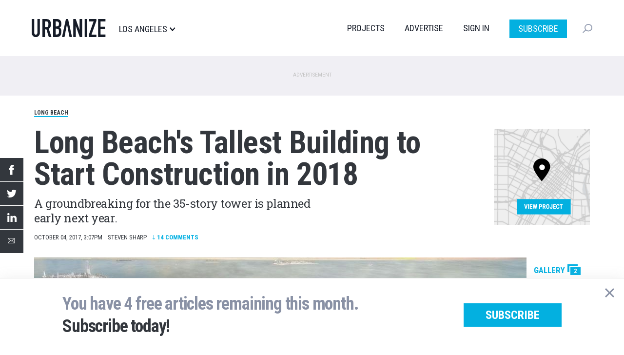

--- FILE ---
content_type: text/html; charset=utf-8
request_url: https://disqus.com/embed/comments/?base=default&f=urbanizela&t_i=node%2F2330&t_u=https%3A%2F%2Fla.urbanize.city%2Fpost%2Flong-beachs-tallest-building-start-construction-2018&t_d=Long%20Beach%27s%20Tallest%20Building%20to%20Start%20Construction%20in%202018&t_t=Long%20Beach%27s%20Tallest%20Building%20to%20Start%20Construction%20in%202018&s_o=default
body_size: 3463
content:
<!DOCTYPE html>

<html lang="en" dir="ltr" class="not-supported type-">

<head>
    <title>Disqus Comments</title>

    
    <meta name="viewport" content="width=device-width, initial-scale=1, maximum-scale=1, user-scalable=no">
    <meta http-equiv="X-UA-Compatible" content="IE=edge"/>

    <style>
        .alert--warning {
            border-radius: 3px;
            padding: 10px 15px;
            margin-bottom: 10px;
            background-color: #FFE070;
            color: #A47703;
        }

        .alert--warning a,
        .alert--warning a:hover,
        .alert--warning strong {
            color: #A47703;
            font-weight: bold;
        }

        .alert--error p,
        .alert--warning p {
            margin-top: 5px;
            margin-bottom: 5px;
        }
        
        </style>
    
    <style>
        
        html, body {
            overflow-y: auto;
            height: 100%;
        }
        

        #error {
            display: none;
        }

        .clearfix:after {
            content: "";
            display: block;
            height: 0;
            clear: both;
            visibility: hidden;
        }

        
    </style>

</head>
<body>
    

    
    <div id="error" class="alert--error">
        <p>We were unable to load Disqus. If you are a moderator please see our <a href="https://docs.disqus.com/help/83/"> troubleshooting guide</a>. </p>
    </div>

    
    <script type="text/json" id="disqus-forumData">{"session":{"canModerate":false,"audienceSyncVerified":false,"canReply":true,"mustVerify":false,"recaptchaPublicKey":"6LfHFZceAAAAAIuuLSZamKv3WEAGGTgqB_E7G7f3","mustVerifyEmail":false},"forum":{"aetBannerConfirmation":null,"founder":"21125076","twitterName":"","commentsLinkOne":"1","guidelines":null,"disableDisqusBrandingOnPolls":false,"commentsLinkZero":"0","disableDisqusBranding":true,"id":"urbanizela","createdAt":"2015-02-22T22:37:56.128145","category":"Business","aetBannerEnabled":false,"aetBannerTitle":null,"raw_guidelines":null,"initialCommentCount":null,"votingType":0,"daysUnapproveNewUsers":null,"installCompleted":true,"moderatorBadgeText":"","commentPolicyText":null,"aetEnabled":false,"channel":null,"sort":4,"description":"\u003cp>From the Westside to Hollywood to the DTLA to the Valley, Urbanize LA is there providing quality commercial real estate development coverage.\u003c/p>","organizationHasBadges":true,"newPolicy":true,"raw_description":"From the Westside to Hollywood to the DTLA to the Valley, Urbanize LA is there providing quality commercial real estate development coverage.","customFont":null,"language":"en","adsReviewStatus":1,"commentsPlaceholderTextEmpty":null,"daysAlive":0,"forumCategory":{"date_added":"2016-01-28T01:54:31","id":1,"name":"Business"},"linkColor":null,"colorScheme":"auto","pk":"3472146","commentsPlaceholderTextPopulated":null,"permissions":{},"commentPolicyLink":null,"aetBannerDescription":null,"favicon":{"permalink":"https://disqus.com/api/forums/favicons/urbanizela.jpg","cache":"//a.disquscdn.com/1768293611/images/favicon-default.png"},"name":"Urbanize LA","commentsLinkMultiple":"{num}","settings":{"threadRatingsEnabled":false,"adsDRNativeEnabled":false,"behindClickEnabled":false,"disable3rdPartyTrackers":false,"adsVideoEnabled":false,"adsProductVideoEnabled":false,"adsPositionBottomEnabled":false,"ssoRequired":false,"contextualAiPollsEnabled":false,"unapproveLinks":false,"adsPositionRecommendationsEnabled":false,"adsEnabled":false,"adsProductLinksThumbnailsEnabled":false,"hasCustomAvatar":false,"organicDiscoveryEnabled":false,"adsProductDisplayEnabled":false,"adsProductLinksEnabled":false,"audienceSyncEnabled":false,"threadReactionsEnabled":false,"linkAffiliationEnabled":false,"adsPositionAiPollsEnabled":false,"disableSocialShare":false,"adsPositionTopEnabled":false,"adsProductStoriesEnabled":false,"sidebarEnabled":false,"adultContent":false,"allowAnonVotes":false,"gifPickerEnabled":true,"mustVerify":true,"badgesEnabled":false,"mustVerifyEmail":true,"allowAnonPost":false,"unapproveNewUsersEnabled":false,"mediaembedEnabled":true,"aiPollsEnabled":false,"userIdentityDisabled":false,"adsPositionPollEnabled":false,"discoveryLocked":false,"validateAllPosts":false,"adsSettingsLocked":false,"isVIP":false,"adsPositionInthreadEnabled":false},"organizationId":2342203,"typeface":"auto","url":"https://la.urbanize.city","daysThreadAlive":0,"avatar":{"small":{"permalink":"https://disqus.com/api/forums/avatars/urbanizela.jpg?size=32","cache":"//a.disquscdn.com/1768293611/images/noavatar32.png"},"large":{"permalink":"https://disqus.com/api/forums/avatars/urbanizela.jpg?size=92","cache":"//a.disquscdn.com/1768293611/images/noavatar92.png"}},"signedUrl":"https://disq.us/?url=https%3A%2F%2Fla.urbanize.city&key=YTIgNkk1wd3a_Dk1Bn8vkg"}}</script>

    <div id="postCompatContainer"><div class="comment__wrapper"><div class="comment__name clearfix"><img class="comment__avatar" src="https://c.disquscdn.com/uploads/users/5736/4480/avatar92.jpg?1766110577" width="32" height="32" /><strong><a href="">Richard</a></strong> &bull; 8 years ago
        </div><div class="comment__content"><p>LB needs something a little taller somewhere.  Something to point to from Griffith Observatory.</p></div></div><div class="comment__wrapper"><div class="comment__name clearfix"><img class="comment__avatar" src="https://c.disquscdn.com/uploads/users/6103/209/avatar92.jpg?1417647327" width="32" height="32" /><strong><a href="">B.P.S.</a></strong> &bull; 8 years ago
        </div><div class="comment__content"><p>This should do it. Yet it will only be taller than the Trade Center by about 20 feet. Or the yet to be realized tower at the civic center, where renderings show it to be at least as tall, if not taller than this one.</p></div></div><div class="comment__wrapper"><div class="comment__name clearfix"><img class="comment__avatar" src="//a.disquscdn.com/1768293611/images/noavatar92.png" width="32" height="32" /><strong><a href="">LAifer</a></strong> &bull; 8 years ago
        </div><div class="comment__content"><p>You can see LB from Griffith?</p></div></div><div class="comment__wrapper"><div class="comment__name clearfix"><img class="comment__avatar" src="https://c.disquscdn.com/uploads/users/5736/4480/avatar92.jpg?1766110577" width="32" height="32" /><strong><a href="">Richard</a></strong> &bull; 8 years ago
        </div><div class="comment__content"><p>On a good day, yes.  The earth's curvature isn't that great.</p></div></div><div class="comment__wrapper"><div class="comment__name clearfix"><img class="comment__avatar" src="https://c.disquscdn.com/uploads/users/20996/7109/avatar92.jpg?1729499831" width="32" height="32" /><strong><a href="">Johnny Cruz</a></strong> &bull; 8 years ago
        </div><div class="comment__content"><p>Great. Long Beach needs a really tall building now. Something in the 700 range. right in the center of it. Theres a huge parking lot on Long Beach blvd between first and Broadway, ironically the location is pretty much the center of downtown. If something Tall went there, it would balance the skyline nicely from nearly all angles.</p></div></div><div class="comment__wrapper"><div class="comment__name clearfix"><img class="comment__avatar" src="//a.disquscdn.com/1768293611/images/noavatar92.png" width="32" height="32" /><strong><a href="">Urbanize DTLA</a></strong> &bull; 8 years ago
        </div><div class="comment__content"><p>The first tower got a Starbucks, whats this one going to yield???</p></div></div><div class="comment__wrapper"><div class="comment__name clearfix"><img class="comment__avatar" src="https://c.disquscdn.com/uploads/users/5736/4480/avatar92.jpg?1766110577" width="32" height="32" /><strong><a href="">Richard</a></strong> &bull; 8 years ago
        </div><div class="comment__content"><p>Why not another Starbucks?</p><p>If it isn't broke, why fix it?</p></div></div><div class="comment__wrapper"><div class="comment__name clearfix"><img class="comment__avatar" src="https://c.disquscdn.com/uploads/users/6103/209/avatar92.jpg?1417647327" width="32" height="32" /><strong><a href="">B.P.S.</a></strong> &bull; 8 years ago
        </div><div class="comment__content"><p>Probably a Chipotle or - shudder - CVS</p></div></div><div class="comment__wrapper"><div class="comment__name clearfix"><img class="comment__avatar" src="//a.disquscdn.com/1768293611/images/noavatar92.png" width="32" height="32" /><strong><a href="">longbeach_lover</a></strong> &bull; 7 years ago
        </div><div class="comment__content"><p>Any updates??</p></div></div><div class="comment__wrapper"><div class="comment__name clearfix"><img class="comment__avatar" src="https://c.disquscdn.com/uploads/users/20996/7109/avatar92.jpg?1729499831" width="32" height="32" /><strong><a href="">Johnny Cruz</a></strong> &bull; 7 years ago
        </div><div class="comment__content"><p>Nothing. A construction fence went up about 3 months ago, some soil testing happened. The site sat empty for a month, the fence came down and its a parking lot again.</p></div></div><div class="comment__wrapper"><div class="comment__name clearfix"><img class="comment__avatar" src="https://c.disquscdn.com/uploads/users/6103/209/avatar92.jpg?1417647327" width="32" height="32" /><strong><a href="">B.P.S.</a></strong> &bull; 7 years ago
        </div><div class="comment__content"><p>I was coming to this asking the same question. Saw the fence go up, then down. It is near the 3rd quarter, well past the ‘early 2018’ start.</p></div></div><div class="comment__wrapper"><div class="comment__name clearfix"><img class="comment__avatar" src="https://c.disquscdn.com/uploads/users/8327/210/avatar92.jpg?1515819290" width="32" height="32" /><strong><a href="">CHOOZY</a></strong> &bull; 8 years ago
        </div><div class="comment__content"><p>What happened?   The fenced it off last month and now today the fencing is gone.  Just the same parking lot there with cars now there????</p></div></div><div class="comment__wrapper"><div class="comment__name clearfix"><img class="comment__avatar" src="https://c.disquscdn.com/uploads/users/6367/4072/avatar92.jpg?1730606736" width="32" height="32" /><strong><a href="">Colin</a></strong> &bull; 7 years ago
        </div><div class="comment__content"><p>I'm wondering the same</p></div></div><div class="comment__wrapper"><div class="comment__name clearfix"><img class="comment__avatar" src="https://c.disquscdn.com/uploads/users/14725/9322/avatar92.jpg?1674408316" width="32" height="32" /><strong><a href="">Travis Deal</a></strong> &bull; 8 years ago
        </div><div class="comment__content"><p>Looking good !</p></div></div></div>


    <div id="fixed-content"></div>

    
        <script type="text/javascript">
          var embedv2assets = window.document.createElement('script');
          embedv2assets.src = 'https://c.disquscdn.com/embedv2/latest/embedv2.js';
          embedv2assets.async = true;

          window.document.body.appendChild(embedv2assets);
        </script>
    



    
</body>
</html>


--- FILE ---
content_type: text/html; charset=utf-8
request_url: https://www.google.com/recaptcha/api2/aframe
body_size: 267
content:
<!DOCTYPE HTML><html><head><meta http-equiv="content-type" content="text/html; charset=UTF-8"></head><body><script nonce="5UAZOntoIGh4LU3bWtmH1w">/** Anti-fraud and anti-abuse applications only. See google.com/recaptcha */ try{var clients={'sodar':'https://pagead2.googlesyndication.com/pagead/sodar?'};window.addEventListener("message",function(a){try{if(a.source===window.parent){var b=JSON.parse(a.data);var c=clients[b['id']];if(c){var d=document.createElement('img');d.src=c+b['params']+'&rc='+(localStorage.getItem("rc::a")?sessionStorage.getItem("rc::b"):"");window.document.body.appendChild(d);sessionStorage.setItem("rc::e",parseInt(sessionStorage.getItem("rc::e")||0)+1);localStorage.setItem("rc::h",'1769069862950');}}}catch(b){}});window.parent.postMessage("_grecaptcha_ready", "*");}catch(b){}</script></body></html>

--- FILE ---
content_type: text/css
request_url: https://la.urbanize.city/themes/custom/urbanize_2018/css/styles.css?t8u64p
body_size: 14819
content:
@charset "UTF-8";
@urbanize-gray {
  color: #223843;
}
.flex-centered {
  display: flex;
  justify-content: center;
}

a {
  color: #08b2e3;
}
a:hover, a:focus {
  color: #0c92b8;
}

h1.page-header {
  font-family: "Roboto Condensed", sans-serif;
  color: #33373D;
  font-weight: 700;
  font-size: 64px;
  margin-top: 44px;
  margin-bottom: 0px;
  letter-spacing: -0.007em;
  line-height: 1.03em;
  padding-bottom: 0;
  border-bottom: none;
}

.pager-load-more li > a,
.pager-load-more li > span {
  display: block;
  border: 1px solid #e8e8e8;
  border-radius: 0;
  padding: 30px;
  font-family: "Roboto Condensed", sans-serif;
  font-weight: 700;
  text-transform: uppercase;
  text-align: center;
  background: url("/themes/custom/urbanize_2018/images/pager_icon.svg") no-repeat;
  background-color: #f9f9f9;
  background-size: 27px 27px;
  background-position-y: 50%;
  background-position-x: calc(50% - 86px);
}
.pager-load-more li > a:hover, .pager-load-more li > a:focus,
.pager-load-more li > span:hover,
.pager-load-more li > span:focus {
  text-decoration: none;
  background-color: #f9f9f9;
  color: #0c92b8;
  background: url("/themes/custom/urbanize_2018/images/pager_icon_hover.svg") no-repeat;
  background-color: #f0f0f0;
  background-size: 27px 27px;
  background-position-y: 50%;
  background-position-x: calc(50% - 86px);
}
.pager-load-more li > a .ajax-progress-throbber,
.pager-load-more li > span .ajax-progress-throbber {
  display: none;
}

.link-to-landing-page {
  display: block;
  padding: 30px;
  font-family: "Roboto Condensed", sans-serif;
  font-weight: 700;
  text-transform: uppercase;
  text-align: center;
  background: url("/themes/custom/urbanize_2018/images/arrow_circle_right.svg") no-repeat;
  background-size: 27px 27px;
  background-position-y: 50%;
  cursor: pointer;
  background-position-x: calc(50% + 68px);
}
.link-to-landing-page:hover, .link-to-landing-page:focus {
  color: #08b2e3;
  text-decoration: none;
}

.pagination > li > a,
.pagination > li > span,
.pagination > li > a:hover,
.pagination > li > span:hover,
.pagination > li > a:focus,
.pagination > li > span:focus {
  border-color: #e8e8e8;
  font-family: "Roboto Condensed", sans-serif;
  color: #33373d;
  font-weight: 900;
  font-size: 18px;
  padding: 6px 16px;
  background-color: white;
}

.pagination > li:first-child > a,
.pagination > li:first-child > span,
.pagination > li:last-child > a,
.pagination > li:last-child > span {
  border-radius: 0;
}

.pagination > .active > a,
.pagination > .active > span,
.pagination > .active > a:hover,
.pagination > .active > span:hover,
.pagination > .active > a:focus,
.pagination > .active > span:focus {
  background-color: #33373d;
  color: white;
  border-color: #33373d;
}

.pagination > li.next,
.pagination > li.prev {
  width: 9px;
  height: 25px;
  overflow: hidden;
}
.pagination > li.next > a,
.pagination > li.prev > a {
  text-indent: 9999px;
  background: url("/themes/custom/urbanize_2018/images/pager_next.svg") no-repeat;
  background-size: 15px 15px;
  width: 10px;
  background-position: 50% 50%;
}

.pagination > li.prev > a {
  transform: rotate(180deg);
}

.pagination > li.pager-last,
.pagination > li.pager-first {
  width: 9px;
  height: 25px;
  overflow: hidden;
}
.pagination > li.pager-last > a,
.pagination > li.pager-first > a {
  text-indent: 9999px;
  background: url("/themes/custom/urbanize_2018/images/pager_last.svg") no-repeat;
  background-size: 15px 15px;
  width: 10px;
  background-position: 50% 50%;
}

.pagination > li.pager-first > a {
  transform: rotate(180deg);
}

.page-background-image {
  position: relative;
}
.page-background-image svg {
  position: absolute;
  bottom: 0;
  width: 100%;
  height: 25%;
  z-index: 1;
}
.page-background-image svg.mask-dark {
  display: none;
}
.page-background-image img {
  width: 100%;
}

.b-lazy {
  opacity: 0;
  transition: all 700ms;
}

.b-loaded {
  opacity: 1;
}

.tetromino {
  width: 24px;
  height: 28px;
  position: absolute;
  transition: all ease 0.3s;
  background: url('data:image/svg+xml;utf-8,%3Csvg xmlns="http://www.w3.org/2000/svg" viewBox="0 0 612 684"%3E%3Cpath fill="%238991A5" d="M305.7 0L0 170.9v342.3L305.7 684 612 513.2V170.9L305.7 0z"/%3E%3Cpath fill="%23fff" d="M305.7 80.1l-233.6 131 233.6 131 234.2-131-234.2-131"/%3E%3C/svg%3E') no-repeat top center;
}

.box1 {
  animation: tetromino1 3s ease-out infinite;
}

.box2 {
  animation: tetromino2 3s ease-out infinite;
}

.box3 {
  animation: tetromino3 3s ease-out infinite;
  z-index: 2;
}

.box4 {
  animation: tetromino4 3s ease-out infinite;
}

@keyframes tetromino1 {
  0%, 40% {
    transform: translate(0, 0);
  }
  50% {
    transform: translate(12px, -6px);
  }
  60%, 100% {
    transform: translate(24px, 0);
  }
}
@keyframes tetromino2 {
  0%, 20% {
    transform: translate(24px, 0px);
  }
  40%, 100% {
    transform: translate(36px, 6px);
  }
}
@keyframes tetromino3 {
  0% {
    transform: translate(36px, 6px);
  }
  20%, 60% {
    transform: translate(24px, 12px);
  }
  90%, 100% {
    transform: translate(12px, 6px);
  }
}
@keyframes tetromino4 {
  0%, 60% {
    transform: translate(12px, 6px);
  }
  90%, 100% {
    transform: translate(0, 0);
  }
}
.sup-blue {
  color: #10B1E2;
  font-size: 12px;
  position: relative;
  bottom: 7px;
  left: 3px;
}

.pre-header-wrapper {
  background-color: #f0eff4;
  padding: 32px 0;
}
@media (max-width: 767px) {
  .pre-header-wrapper {
    display: none;
  }
}

body.front .pre-header-wrapper {
  display: none;
}

.region-header {
  margin-bottom: 30px;
}
@media (max-width: 767px) {
  .region-header {
    margin-bottom: 0;
  }
}

.region-post-header {
  margin-bottom: 30px;
}

.region-page-break {
  margin-bottom: 30px;
}

.page-break-2-wrapper,
.page-break-wrapper {
  margin-bottom: 30px;
  margin-top: 30px;
  padding-top: 20px;
  padding-bottom: 40px;
}
.page-break-2-wrapper h2,
.page-break-wrapper h2 {
  font-family: "Roboto Condensed", sans-serif;
  color: #33373D;
  font-weight: 700;
  font-size: 22px;
  text-transform: uppercase;
  border-bottom: 2px solid #08B2E3;
  display: inline-block;
  margin-bottom: 25px;
  color: white;
  font-size: 36px;
  border-bottom: 4px solid #08B2E3;
  display: table;
  margin-left: auto;
  margin-right: auto;
  margin-bottom: 45px;
  margin-top: 25px;
}

.region-page-break-3 {
  margin-bottom: 30px;
}

.region-page-break-4 {
  margin-bottom: 30px;
}

@media (max-width: 767px) {
  .second-container {
    width: 100%;
  }
}

.navbar-default .navbar-nav > .open > a,
.navbar-default .navbar-nav > .open > a:hover,
.navbar-default .navbar-nav > .open > a:focus {
  background-color: transparent;
}

.navbar-wrapper {
  background-color: white;
  position: fixed;
  top: 0;
  width: 100%;
  height: 118px;
  z-index: 999;
}

.navbar {
  background-color: #fff;
  border: none;
}

.navbar-toggle {
  margin-top: 22px;
}

.navbar-btn.logo {
  margin-top: 19px;
}
.navbar-btn.logo img {
  width: 159px;
  height: 57px;
}
.navbar-btn.logo img.dark-mode-logo {
  display: none;
}

.navbar-default .navbar-nav > li > a {
  color: #223843;
  font-family: "Roboto Condensed", sans-serif;
  font-weight: 400;
  font-size: 16px;
  text-transform: uppercase;
}

.navbar-default .navbar-nav > li.leaf-highlight > a {
  color: #00aaff;
  font-weight: 800;
}

.navbar-default .navbar-nav > li.dropdown li {
  color: #bac2c5;
  font-family: "Roboto Condensed", sans-serif;
  font-weight: 400;
  font-size: 16px;
  text-transform: uppercase;
  padding: 0 20px;
}
.navbar-default .navbar-nav > li.dropdown li a {
  color: #223843;
}

.navbar-default .navbar-nav > li.dropdown li.leaf-group-heading {
  color: #223843;
}

.menu-neighborhoods.navbar-nav,
.menu-regions.navbar-nav {
  font-family: "Roboto Condensed", sans-serif;
}
.menu-neighborhoods.navbar-nav .leaf-group-heading,
.menu-regions.navbar-nav .leaf-group-heading {
  padding: 0px 20px;
}
@media (min-width: 768px) {
  .menu-neighborhoods.navbar-nav,
  .menu-regions.navbar-nav {
    margin-left: 22px;
  }
  .menu-neighborhoods.navbar-nav ul.dropdown-menu,
  .menu-regions.navbar-nav ul.dropdown-menu {
    position: fixed;
    top: 119px;
    left: 0;
    right: 0;
    padding: 15px;
    margin-left: auto;
    margin-right: auto;
    z-index: 9999;
    column-count: 5;
    column-gap: 15px;
    border: none;
    box-shadow: none;
  }
}
@media (min-width: 768px) and (min-width: 768px) {
  .menu-neighborhoods.navbar-nav ul.dropdown-menu,
  .menu-regions.navbar-nav ul.dropdown-menu {
    width: 750px;
  }
}
@media (min-width: 768px) and (min-width: 992px) {
  .menu-neighborhoods.navbar-nav ul.dropdown-menu,
  .menu-regions.navbar-nav ul.dropdown-menu {
    width: 970px;
  }
}
@media (min-width: 768px) and (min-width: 1200px) {
  .menu-neighborhoods.navbar-nav ul.dropdown-menu,
  .menu-regions.navbar-nav ul.dropdown-menu {
    width: 1170px;
  }
}
@media (min-width: 768px) {
  .menu-neighborhoods.navbar-nav ul.dropdown-menu a,
  .menu-regions.navbar-nav ul.dropdown-menu a {
    padding: 0px;
  }
  .menu-neighborhoods.navbar-nav ul.dropdown-menu .seperator,
  .menu-regions.navbar-nav ul.dropdown-menu .seperator {
    margin-bottom: 22px;
  }
  .menu-neighborhoods.navbar-nav ul.dropdown-menu .seperator:first-child,
  .menu-regions.navbar-nav ul.dropdown-menu .seperator:first-child {
    margin-bottom: 0;
  }
  .menu-neighborhoods.navbar-nav .menu-background,
  .menu-regions.navbar-nav .menu-background {
    width: 100%;
    height: 1000px;
    position: fixed;
    top: 118px;
    left: 0;
    background-color: white;
    border-top: 1px solid #e8e8e8;
    display: none;
  }
  .menu-neighborhoods.navbar-nav .dropdown.open > .menu-background,
  .menu-regions.navbar-nav .dropdown.open > .menu-background {
    display: block;
  }
}

@media all and (min-width: 768px) and (max-height: 800px) {
  .menu-neighborhoods.navbar-nav ul.dropdown-menu {
    font-size: 13px;
  }
}
@media all and (min-width: 768px) and (max-height: 750px) {
  .menu-neighborhoods.navbar-nav ul.dropdown-menu {
    font-size: 12px;
  }
}
@media all and (min-width: 768px) and (max-height: 705px) {
  .menu-neighborhoods.navbar-nav ul.dropdown-menu {
    column-count: 6;
  }
}
@media all and (min-width: 768px) and (max-height: 625px) {
  .menu-neighborhoods.navbar-nav ul.dropdown-menu {
    font-size: 11px;
  }
}

@media (min-width: 768px) {
  .menu-regions.navbar-nav {
    margin-left: 0;
  }
}

@media (min-width: 768px) {
  .navbar-default {
    padding-left: 0;
  }
  .navbar-default .menu-search {
    position: relative;
    left: 30px;
  }
}
.navbar-default .navbar-nav > .active > a, .navbar-default .navbar-nav > .active > a:hover, .navbar-default .navbar-nav > .active > a:focus {
  background-color: transparent;
}
@media (min-width: 768px) {
  .navbar-default .navbar-nav .leaf-icon a {
    display: block;
    text-indent: -9999px;
    width: 20px;
    height: 21px;
    padding: 0;
    margin-top: 15px;
    margin-left: 17px;
    background: url("/themes/custom/urbanize_2018/images/nav_icon_ig.svg");
    background-size: 20px 21px;
  }
  .navbar-default .navbar-nav .leaf-instagram a {
    margin-left: 39px;
  }
  .navbar-default .navbar-nav .leaf-twitter a {
    background: url("/themes/custom/urbanize_2018/images/nav_icon_tw.svg");
    background-size: 21.3px 17px;
    width: 21.3px;
    height: 17px;
    margin-top: 16px;
  }
  .navbar-default .navbar-nav .leaf-facebook a {
    background: url("/themes/custom/urbanize_2018/images/nav_icon_fb.svg");
    background-size: 9px 18px;
    width: 9px;
    height: 18px;
    margin-left: 15px;
  }
  .navbar-default .navbar-nav .leaf-youtube a {
    background: url("/themes/custom/urbanize_2018/images/nav_icon_yt.svg");
    background-size: 23px 17px;
    width: 23px;
    height: 17px;
    margin-left: 18px;
    margin-top: 16px;
  }
  .navbar-default .navbar-nav .leaf-rss a {
    background: url("/themes/custom/urbanize_2018/images/nav_icon_rss.svg");
    background-size: 19px 19px;
    width: 19px;
    height: 19px;
    margin-left: 18px;
  }
  .navbar-default .navbar-nav .leaf-search a {
    background: url("/themes/custom/urbanize_2018/images/nav_icon_search.svg");
    background-size: 20px 20px;
    width: 20px;
    height: 20px;
    margin-top: 14px;
    margin-left: 37px;
  }
}

@media (min-width: 768px) {
  .navbar-nav {
    padding-top: 25px;
  }
}
@media (min-width: 768px) and (max-width: 991px) {
  ul.menu-neighborhoods.navbar-nav,
  ul.menu-regions.navbar-nav {
    margin-left: 0;
  }
  ul.menu-neighborhoods.navbar-nav a.dropdown-toggle,
  ul.menu-regions.navbar-nav a.dropdown-toggle {
    padding-right: 0;
  }
  ul.menu-neighborhoods.navbar-nav li.leaf-icon a,
  ul.menu-regions.navbar-nav li.leaf-icon a {
    margin-left: 10px;
  }
}
@media (min-width: 768px) and (max-width: 991px) {
  ul.menu-social {
    display: none;
  }
}
.search-expanded .menu-social {
  display: none;
}

@media (min-width: 768px) {
  .navbar-default .navbar-nav.menu-dev-resources-old {
    margin-left: 0;
  }
  .navbar-default .navbar-nav.menu-dev-resources-old > li.dropdown > a.shimmer, .navbar-default .navbar-nav.menu-dev-resources-old > li.dropdown > a.shimmer:hover, .navbar-default .navbar-nav.menu-dev-resources-old > li.dropdown > a.shimmer:visited, .navbar-default .navbar-nav.menu-dev-resources-old > li.dropdown > a.shimmer:active, .navbar-default .navbar-nav.menu-dev-resources-old > li.dropdown > a.shimmer:focus {
    font-weight: 800 !important;
    display: inline-block;
    color: rgba(255, 255, 255, 0.1);
    background: -webkit-gradient(linear, left top, right top, from(#00aaff), to(#00aaff), color-stop(0.5, #aee4ff));
    background: -moz-gradient(linear, left top, right top, from(#00aaff), to(#00aaff), color-stop(0.5, #aee4ff));
    background: gradient(linear, left top, right top, from(#00aaff), to(#00aaff), color-stop(0.5, #aee4ff));
    -webkit-background-size: 125px 100%;
    -moz-background-size: 125px 100%;
    background-size: 125px 100%;
    -webkit-background-clip: text;
    -moz-background-clip: text;
    background-clip: text;
    -webkit-animation-name: shimmer;
    -moz-animation-name: shimmer;
    animation-name: shimmer;
    -webkit-animation-duration: 2s;
    -moz-animation-duration: 2s;
    animation-duration: 2s;
    -webkit-animation-iteration-count: 3;
    -moz-animation-iteration-count: 3;
    animation-iteration-count: 3;
    background-repeat: no-repeat;
    background-position: 0 0;
    background-color: #00aaff;
    background-position: -11rem top;
  }
}
@-moz-keyframes shimmer {
  0% {
    background-position: -4.5rem top;
  }
  70% {
    background-position: 15rem top;
  }
  100% {
    background-position: 15rem top;
  }
}
@-webkit-keyframes shimmer {
  0% {
    background-position: -4.5rem top;
  }
  70% {
    background-position: 15rem top;
  }
  100% {
    background-position: 15rem top;
  }
}
@-o-keyframes shimmer {
  0% {
    background-position: -4.5rem top;
  }
  70% {
    background-position: 15rem top;
  }
  100% {
    background-position: 15rem top;
  }
}
@keyframes shimmer {
  0% {
    background-position: -4.5rem top;
  }
  70% {
    background-position: 15rem top;
  }
  100% {
    background-position: 15rem top;
  }
}
.menu-dev-resources {
  font-family: "Roboto Condensed", sans-serif;
}
@media (min-width: 768px) {
  .menu-dev-resources > li > .dropdown-menu {
    left: 31px;
  }
}

@media (max-width: 767px) {
  .navbar-collapse {
    border-bottom: 1px solid #e8e8e8;
    overflow-y: scroll !important;
    max-height: 1000px;
  }
  .navbar-collapse ul.dropdown-menu li.leaf-group-heading,
  .navbar-collapse ul.dropdown-menu li.seperator {
    display: none;
  }
  .navbar-collapse ul.dropdown-menu li a {
    text-transform: uppercase;
    font-size: 17px;
    font-weight: 300;
  }
}
.dropdown-arrow {
  width: 16px;
  height: 9px;
  margin-left: 2px;
  transition-duration: 200ms;
}

.dropdown.open .dropdown-arrow {
  -webkit-transform: rotate(-180deg);
  transform: rotate(-180deg);
}
.dropdown.open .dropdown-arrow .caret-vector {
  fill: #00a7cc;
}

.dropdown-arrow-dark {
  display: none;
}

/* Hide Advertise and Dev Resources menus for widths 768px through 991px to prevent wrapping */
@media (min-width: 768px) and (max-width: 991px) {
  .menu-advertise,
  .menu-dev-resources {
    display: none;
  }
}

/* User menu (Piano) */
.primary-nav-sign-in,
.user-menu {
  display: none;
}

.primary-nav-sign-in.visible,
.user-menu.visible {
  display: block;
}

.primary-nav-sign-in,
.primary-nav-sign-out {
  cursor: pointer;
}

.user-menu .dropdown-user-menu {
  display: none;
}
.user-menu .dropdown-user-menu li.require-subscription {
  display: none;
}
.user-menu .dropdown-user-menu.subscribed li.require-subscription {
  display: block;
}

.user-menu.open .dropdown-user-menu {
  display: block;
}

#userMenuDropdownToggle {
  background-color: #161C28;
  color: white;
  height: 30px;
  border-radius: 50%;
  -moz-border-radius: 50%;
  -webkit-border-radius: 50%;
  width: 30px;
  padding: 5px 7px;
}

#userMenuDropdownToggle {
  background-color: #161C28;
  color: white;
  border-radius: 50%;
  -moz-border-radius: 50%;
  -webkit-border-radius: 50%;
  width: 38px;
  display: inline-block;
  padding: 9px 5px;
  height: 36px;
  position: relative;
  bottom: 1px;
  text-align: center;
}
#userMenuDropdownToggle.with-image {
  padding: 0;
  overflow: hidden;
  background-color: transparent;
}

@media (min-width: 768px) {
  nav .dropdown-user-menu {
    margin-top: 9px;
    left: -79px;
    border-radius: 0;
    border: none;
  }
  nav .dropdown-user-menu li a {
    text-transform: none;
    font-family: "Roboto", sans-serif;
    font-size: 16px;
    line-height: 24px;
  }
  nav .dropdown-user-menu li + li {
    margin-left: 0;
  }
}
@media (max-width: 767px) {
  #userMenuDropdownToggle {
    display: none;
  }
  #userMenuLoggedIn {
    margin-top: 6px;
  }
  nav .user-menu .dropdown-user-menu {
    display: block;
    background: transparent;
  }
  nav .user-menu .dropdown-user-menu li.divider {
    display: none;
    display: none;
  }
  nav .user-menu .dropdown-user-menu li a {
    padding: 0;
  }
  .header .header__navs {
    margin-bottom: 90px !important;
  }
}
.region-search-bar .contextual-links-wrapper {
  display: none !important;
}
.region-search-bar .form-search .form-control::-webkit-input-placeholder {
  color: #a3a8b0;
  opacity: 0;
}
.region-search-bar .form-search .form-control:-moz-placeholder {
  color: #a3a8b0;
  opacity: 0;
}
.region-search-bar .form-search .form-control::-moz-placeholder {
  color: #a3a8b0;
  opacity: 0;
}
.region-search-bar .form-search .form-control:-ms-input-placeholder {
  color: #a3a8b0;
  opacity: 0;
}
.region-search-bar .form-search .form-text {
  padding-right: 20px;
  color: rgba(0, 0, 0, 0);
  border: none;
  border-bottom: 2px solid white;
  border-radius: 0;
  padding: 0;
  box-shadow: 0 0 0 0 rgba(0, 0, 0, 0);
  font-family: "Roboto Condensed", sans-serif;
  font-size: 16px;
  font-weight: 200;
  text-transform: uppercase;
  width: 20px;
  background: url("/themes/custom/urbanize_2018/images/nav_icon_search.svg") no-repeat right center;
  background-size: 20px 20px;
  cursor: pointer;
  -webkit-transition: width 0.2s ease-in-out;
  -moz-transition: width 0.2s ease-in-out;
  -o-transition: width 0.2s ease-in-out;
  transition: width 0.2s ease-in-out;
}
.region-search-bar .form-search .form-text.expanded {
  width: 280px;
  border-color: #08b2e3;
  color: #a3a8b0;
}
@media (max-width: 1199px) {
  .region-search-bar .form-search .form-text.expanded {
    width: 123px;
    padding-right: 20px;
  }
}
.region-search-bar .form-search .form-control.expanded::-webkit-input-placeholder {
  opacity: 1;
}
.region-search-bar .form-search .form-contro.expanded:-moz-placeholder {
  opacity: 1;
}
.region-search-bar .form-search .form-control.expanded::-moz-placeholder {
  opacity: 1;
}
.region-search-bar .form-search .form-control.expanded:-ms-input-placeholder {
  opacity: 1;
}
.region-search-bar .form-search button.btn-primary {
  display: none;
}

.page-search-content .main-container {
  margin-top: 30px;
}
.page-search-content .form-wrapper .form-item-keyword {
  width: 100%;
}
.page-search-content form.views-exposed-form {
  margin-top: 30px;
}
.page-search-content form.views-exposed-form .form-control::-webkit-input-placeholder {
  color: #a3a8b0;
  opacity: 0;
}
.page-search-content form.views-exposed-form .form-control:-moz-placeholder {
  color: #a3a8b0;
  opacity: 0;
}
.page-search-content form.views-exposed-form .form-control::-moz-placeholder {
  color: #a3a8b0;
  opacity: 0;
}
.page-search-content form.views-exposed-form .form-control:-ms-input-placeholder {
  color: #a3a8b0;
  opacity: 0;
}
.page-search-content form.views-exposed-form .form-control {
  padding-right: 20px;
  color: #a3a8b0;
  border: none;
  border-bottom: 2px solid #08b2e3;
  border-radius: 0;
  padding: 0;
  box-shadow: 0 0 0 0 rgba(0, 0, 0, 0);
  font-family: "Roboto Condensed", sans-serif;
  font-size: 20px;
  font-weight: 200;
  text-transform: uppercase;
  width: 100%;
  background: url("/themes/custom/urbanize_2018/images/nav_icon_search.svg") no-repeat right center;
  background-size: 20px 20px;
  cursor: pointer;
}
.page-search-content form.views-exposed-form button.btn-info {
  display: none;
}
.page-search-content ol.breadcrumb {
  display: none;
}
.page-search-content .ds-search-extra {
  font-family: "Roboto Slab", serif;
  color: #33373D;
  font-weight: 300;
  font-size: 18px;
  line-height: 1.25em;
  margin-top: 30px;
  margin-bottom: 30px;
  letter-spacing: -0.018em;
}

/* Sticky Footer */
body {
  display: flex;
  flex-direction: column;
  min-height: 100vh;
}

.main-container {
  flex: 1;
}

.col-footer-newsletter {
  z-index: 2;
}

.node-type-article .main-container {
  margin-bottom: 30px;
}

.neighborhood-tag {
  margin-top: 24px;
}
.neighborhood-tag a {
  font-family: "Roboto Condensed", sans-serif;
  color: #33373D;
  font-weight: 700;
  font-size: 11.95px;
  text-transform: uppercase;
  border-bottom: 2px solid #08B2E3;
}
.neighborhood-tag a:focus, .neighborhood-tag a:hover {
  text-decoration: none;
}

.container-article-info {
  display: flex;
  flex-flow: row nowrap;
  justify-content: space-between;
}
@media (max-width: 600px) {
  .container-article-info {
    flex-flow: column nowrap;
  }
}

.col-article-title {
  padding-right: 50px;
}

.col-article-project-link {
  flex: 0 0 197px;
  padding-top: 24px;
}
@media (max-width: 600px) {
  .col-article-project-link {
    flex: 0 0 20px;
    padding-top: 0;
    padding-bottom: 24px;
  }
}

h1.article-title {
  font-family: "Roboto Condensed", sans-serif;
  color: #33373D;
  font-weight: 700;
  font-size: 64px;
  margin-top: 20px;
  margin-bottom: 0px;
  letter-spacing: -0.007em;
  line-height: 1.03em;
}
@media (max-width: 767px) {
  h1.article-title {
    font-size: 50px;
  }
}
@media (max-width: 400px) {
  h1.article-title {
    font-size: 40px;
  }
}

.article-project-link .project-link-image {
  display: block;
  width: 197px;
  height: 197px;
}
.article-project-link .project-link-text {
  display: none;
  background: #03B0E0;
  color: white;
  font-family: "Roboto Condensed", sans-serif;
  font-size: 13px;
  font-weight: 900;
  text-transform: uppercase;
  padding: 12px 15px 12px 15px;
  display: none;
}
@media (max-width: 600px) {
  .article-project-link .project-link-image {
    display: none;
  }
  .article-project-link .project-link-text {
    display: inline-block;
  }
}

h2.article-subtitle {
  font-family: "Roboto Slab", serif;
  color: #33373D;
  font-weight: 400;
  font-size: 24px;
  line-height: 1.25em;
  margin-top: 12px;
  margin-bottom: 16px;
  letter-spacing: -0.018em;
}
@media (min-width: 1200px) {
  h2.article-subtitle {
    width: 66%;
  }
}
@media (max-width: 400px) {
  h2.article-subtitle {
    font-size: 16px;
  }
}

.article-byline {
  font-family: "Roboto Condensed", sans-serif;
  color: #33373D;
  font-weight: 400;
  font-size: 13px;
  text-transform: uppercase;
  margin-bottom: 32px;
}
.article-byline .author-image {
  width: 27px;
  height: 27px;
  border-radius: 50%;
  margin-left: 10px;
  margin-right: 10px;
  margin-bottom: 4px;
  display: inline-block;
}

.byline-comment-link {
  font-weight: 700;
  display: inline-block;
  margin-left: 11px;
  cursor: pointer;
}
.byline-comment-link:hover, .byline-comment-link:focus, .byline-comment-link:active {
  text-decoration: none;
}

.comment-link-down-arrow {
  background: url("/themes/custom/urbanize_2018/images/comment-link-down-arrow.svg");
  background-size: 7px 11px;
  display: inline-block;
  width: 7px;
  height: 11px;
  position: relative;
  top: 1px;
}

.article-lead-image {
  position: relative;
}
@media (max-width: 767px) {
  .article-lead-image {
    margin-bottom: 25px;
  }
}
.article-lead-image .img-gallery-link {
  position: absolute;
  right: 0;
  top: 0;
  background-color: white;
  width: 130px;
  height: 53px;
  font-family: "Roboto Condensed", sans-serif;
  color: #08B2E3;
  font-weight: 700;
  font-size: 17px;
  text-transform: uppercase;
  padding-left: 15px;
  padding-top: 14px;
  cursor: pointer;
  user-select: none;
}
.article-lead-image .img-gallery-link .img-gallery-link-count {
  width: 27px;
  height: 22px;
  background: url("/themes/custom/urbanize_2018/images/gallery_link_icon.svg");
  background-size: 27px 22px;
  margin-left: 5px;
  color: white;
  display: inline-block;
  padding-top: 5px;
  padding-left: 6px;
  text-align: center;
  font-size: 13px;
}
.article-lead-image .img-gallery-link:hover {
  background-color: #f9f9f9;
  color: #0c92b8;
}
.article-lead-image .img-gallery-link:hover .img-gallery-link-count {
  background: url("/themes/custom/urbanize_2018/images/gallery_link_icon_hover.svg");
}

.node-article .article-body {
  font-family: "Roboto Slab", serif;
  color: #333333;
  font-weight: 400;
  font-size: 18px;
  margin-top: 48px;
}
.node-article .article-body p {
  margin-bottom: 36px;
  line-height: 30px;
}
.node-article .article-body a {
  font-weight: 700;
}
.node-article .article-body ul {
  margin-bottom: 36px;
}
.node-article .article-body ul li {
  margin-bottom: 20px;
}
.node-article .article-body .blockquote {
  font-family: "Roboto Condensed", sans-serif;
  color: #333333;
  font-weight: 700;
  font-size: 29px;
  margin-top: 0px;
  margin-bottom: 36px;
  quotes: "“" "”" "‘" "’";
  position: relative;
  padding-left: 45px;
  padding-right: 45px;
}
@media (max-width: 400px) {
  .node-article .article-body .blockquote {
    font-size: 22px;
  }
}
@media (max-width: 280px) {
  .node-article .article-body .blockquote {
    display: none;
  }
}
.node-article .article-body .blockquote:before {
  content: open-quote;
  color: #06b4d6;
  font-size: 70px;
  position: absolute;
  left: 0px;
  top: -10px;
}
.node-article .article-body .blockquote:after {
  content: close-quote;
  color: #06b4d6;
  font-size: 70px;
  position: absolute;
  right: 0px;
  top: -10px;
}
.node-article .field-name-field-image .field-item {
  margin-bottom: 30px;
}

.share-links {
  position: fixed;
  left: 0;
  top: 45%;
  z-index: 1;
}
@media (max-width: 767px) {
  .share-links {
    position: relative;
    top: 0;
  }
}

.share-link-list {
  list-style-type: none;
  padding-left: 0;
}

.share-link {
  margin-bottom: 1px;
  width: 48px;
  height: 48px;
  background-color: #33373d;
}
@media (max-width: 767px) {
  .share-link {
    margin-bottom: 0;
    margin-right: 1px;
    display: inline-block;
    width: 24px;
    height: 24px;
  }
}
.share-link a {
  background: url("/themes/custom/urbanize_2018/images/share_icon_twitter.svg");
  background-size: 48px 48px;
  width: 48px;
  height: 48px;
  display: block;
}
.share-link a.share-fb {
  background: url("/themes/custom/urbanize_2018/images/share_icon_facebook.svg");
}
.share-link a.share-li {
  background: url("/themes/custom/urbanize_2018/images/share_icon_linkedin.svg");
}
.share-link a.share-em {
  background: url("/themes/custom/urbanize_2018/images/share_icon_email.svg");
}
@media (max-width: 767px) {
  .share-link a {
    background-size: 24px 24px !important;
    width: 24px !important;
    height: 24px !important;
  }
}

.article-tags {
  list-style-type: none;
  padding-left: 0;
}

.article-tag {
  margin-right: 20px;
  display: inline-block;
}
.article-tag a {
  font-family: "Roboto Condensed", sans-serif;
  color: #33373D;
  font-weight: 700;
  font-size: 12px;
  text-transform: uppercase;
  border-bottom: 2px solid #08B2E3;
  display: inline-block;
  margin-bottom: 10px;
}
.article-tag a:hover {
  text-decoration: none;
}

.twentytwenty-wrapper {
  margin-top: 0;
  margin-bottom: 50px;
}

.article-inline-image {
  width: 100%;
  height: auto;
}

.article-body p.image-and-caption .caption {
  display: block;
  margin-left: auto;
  margin-right: auto;
  font-family: "Roboto Condensed", sans-serif;
  color: #565656;
  width: 66%;
  margin-top: 0;
  padding: 5px 0;
  font-size: 14px;
  line-height: 18px;
  text-align: center;
}

.field-name-field-video-embed {
  margin-top: 35px;
  margin-bottom: 25px;
}
.field-name-field-video-embed .player {
  position: relative;
  padding-bottom: 56.25%;
  padding-top: 25px;
  height: 0;
}
.field-name-field-video-embed .player iframe {
  position: absolute;
  top: 0;
  left: 0;
  width: 100%;
  height: 100%;
}

.embed-container {
  position: relative;
  padding-bottom: 56.25%;
  height: 0;
  overflow: hidden;
}

.embed-container iframe,
.embed-container object,
.embed-container embed {
  position: absolute;
  top: 0;
  left: 0;
  width: 100%;
  height: 100%;
}

.embed-container {
  margin-bottom: 50px;
  max-width: 100%;
}

.page-node-type-article .footer {
  margin-top: 200px;
}

.page-node.node-type-property-listing .ad-label {
  position: relative;
  top: 5px;
}

.listing-detail-header {
  position: relative;
  margin-top: 22px;
}

.listing-type {
  margin-top: 0;
  display: inline-block;
  font-family: "Roboto Condensed", sans-serif;
  color: #33373D;
  font-weight: 700;
  font-size: 11.95px;
  text-transform: uppercase;
  border-bottom: 2px solid #08B2E3;
}

.listing-price {
  position: absolute;
  right: 0;
  top: 66px;
  font-family: "Roboto Slab", serif;
  color: #333333;
  font-weight: bold;
  font-size: 36px;
  letter-spacing: -0.53px;
}
@media (max-width: 767px) {
  .listing-price {
    position: relative;
    top: 5px;
  }
}

h1.listing-street-address {
  font-family: "Roboto Condensed", sans-serif;
  color: #33373D;
  font-weight: 700;
  font-size: 64px;
  margin-top: 20px;
  margin-bottom: 0px;
  letter-spacing: -0.007em;
  line-height: 1.03em;
  margin-top: 8px;
}
@media (max-width: 767px) {
  h1.listing-street-address {
    font-size: 50px;
  }
}
@media (max-width: 400px) {
  h1.listing-street-address {
    font-size: 40px;
  }
}

.listing-city-state-zip {
  font-family: "Roboto Slab", serif;
  color: #333333;
  font-weight: normal;
  font-size: 24px;
  letter-spacing: -0.36px;
}

.listing-detail-carousel {
  margin-top: 47px;
}
.listing-detail-carousel .carousel-control {
  background-image: none;
}

.listing-detail-columns {
  margin-top: 30px;
}

.listing-attribute {
  font-family: "Roboto Condensed", sans-serif;
  font-size: 24px;
  letter-spacing: 0.22px;
  text-transform: uppercase;
  height: 58px;
  color: #33373D;
  padding-top: 13px;
  padding-left: 20px;
}
.listing-attribute .label-inline {
  display: inline-block;
  font-weight: normal;
  width: 245px;
}
.listing-attribute .item {
  display: inline-block;
  font-weight: bold;
}
.listing-attribute:nth-child(odd) {
  background-color: #f1f1f1;
}

.listing-team {
  margin-top: 60px;
}

.listing-team-header {
  font-family: "Roboto Condensed", sans-serif;
  font-size: 12px;
  letter-spacing: 0.1px;
  text-transform: uppercase;
  font-weight: bold;
  color: #33373D;
  margin-bottom: 17px;
}

.listing-agent {
  display: flex;
  flex-flow: row nowrap;
  justify-content: flex-start;
  align-item: flex-start;
  margin-bottom: 30px;
}

.agent-left-col {
  margin-right: 12px;
}

.agent-name {
  font-family: "Roboto Slab", serif;
  color: #333333;
  font-weight: normal;
  font-size: 24px;
  letter-spacing: -0.36px;
  line-height: 24px;
  margin-top: -2px;
  margin-bottom: 7px;
}

.agent-firm,
.agent-phone,
.agent-email {
  font-family: "Roboto Slab", serif;
  color: #333333;
  font-weight: normal;
  font-size: 16px;
  letter-spacing: -0.24px;
  line-height: 26px;
}

.social-links {
  margin-top: 22px;
}

.social-link {
  width: 19px;
  height: auto;
  display: inline-block;
  fill: #333333;
  margin-right: 13px;
}

.listing-description {
  margin-top: 30px;
  font-family: "Roboto Slab", serif;
  color: #333333;
  font-weight: 400;
  font-size: 18px;
}
.listing-description p {
  margin-bottom: 36px;
  line-height: 30px;
}
.listing-description a {
  font-weight: 700;
}
.listing-description ul {
  margin-bottom: 36px;
}
.listing-description ul li {
  margin-bottom: 20px;
}

.page-listings .ad-label {
  text-align: left;
  position: relative;
  top: 38px;
}
.page-listings h1.page-header {
  margin-bottom: 49px;
}
.page-listings .view-listings {
  margin-bottom: 300px;
}

.page-break-wrapper {
  padding-bottom: 0;
}
.page-break-wrapper .ad-label {
  margin-top: -14px;
  text-align: center;
}

.view-mode-article_thumb,
.view-mode-wide_article_thumb,
.view-mode-listing_thumb {
  position: relative;
  margin-bottom: 30px;
}
@media (min-width: 768px) {
  .view-mode-article_thumb,
  .view-mode-wide_article_thumb,
  .view-mode-listing_thumb {
    height: 159px;
  }
}
@media (min-width: 992px) {
  .view-mode-article_thumb,
  .view-mode-wide_article_thumb,
  .view-mode-listing_thumb {
    height: 212px;
  }
}
@media (min-width: 1200px) {
  .view-mode-article_thumb,
  .view-mode-wide_article_thumb,
  .view-mode-listing_thumb {
    height: 260px;
  }
}
@media (max-width: 767px) {
  .view-mode-article_thumb,
  .view-mode-wide_article_thumb,
  .view-mode-listing_thumb {
    height: auto;
  }
  .view-mode-article_thumb .img-responsive,
  .view-mode-wide_article_thumb .img-responsive,
  .view-mode-listing_thumb .img-responsive {
    width: 100%;
  }
}
.view-mode-article_thumb a:hover,
.view-mode-article_thumb a:active,
.view-mode-article_thumb a:visited,
.view-mode-wide_article_thumb a:hover,
.view-mode-wide_article_thumb a:active,
.view-mode-wide_article_thumb a:visited,
.view-mode-listing_thumb a:hover,
.view-mode-listing_thumb a:active,
.view-mode-listing_thumb a:visited {
  text-decoration: none;
}

.thumb-bg {
  position: absolute;
  width: 100%;
  overflow: hidden;
}
@media (max-width: 768px) {
  .thumb-bg {
    position: relative;
  }
}

.thumb-info-block {
  position: absolute;
  bottom: 0;
  left: 0;
  padding: 0 60px 20px 20px;
  z-index: 10;
  width: 100%;
  pointer-events: none;
}
@media (min-width: 1200px), (max-width: 767px) {
  .thumb-info-block {
    padding-left: 30px;
    padding-bottom: 30px;
  }
}

.listing-thumb-info-block {
  padding-right: 20px;
}

.article-thumb-city {
  display: none;
}

.article-thumb-neighborhood,
.listing-thumb-type {
  font-family: "Roboto Condensed", sans-serif;
  color: white;
  font-weight: 700;
  font-size: 12px;
  text-transform: uppercase;
  border-bottom: 2px solid #08B2E3;
  text-decoration: none;
  display: inline-block;
}
@media (min-width: 768px) {
  .article-thumb-neighborhood,
  .listing-thumb-type {
    font-size: 10px;
  }
}
@media (min-width: 992px) {
  .article-thumb-neighborhood,
  .listing-thumb-type {
    font-size: 11px;
  }
}
@media (min-width: 1200px) {
  .article-thumb-neighborhood,
  .listing-thumb-type {
    font-size: 12px;
  }
}

.article-thumb-sponsored {
  font-size: 10px;
  color: #C2C2C2;
  font-family: "Roboto";
  font-weight: 400;
  text-align: center;
  text-transform: uppercase;
  margin-bottom: 3px;
  margin-top: -17px;
}

.article-play-button {
  position: absolute;
  top: 30px;
  left: 30px;
  display: block;
  width: 44px;
  height: 44px;
  padding: 0;
  background: url("/themes/custom/urbanize_2018/images/article_thumb_play_btn.svg");
  background-size: 44px 44px;
}

.article-thumb-title,
.listing-thumb-address-1 {
  font-family: "Roboto Condensed", sans-serif;
  color: white;
  font-weight: 700;
  font-size: 24px;
  margin-top: 5px;
  margin-bottom: 0px;
  letter-spacing: -0.007em;
  line-height: 1.03em;
}
@media (min-width: 768px) {
  .article-thumb-title,
  .listing-thumb-address-1 {
    font-size: 16px;
  }
}
@media (min-width: 992px) {
  .article-thumb-title,
  .listing-thumb-address-1 {
    font-size: 20px;
  }
}
@media (min-width: 1200px) {
  .article-thumb-title,
  .listing-thumb-address-1 {
    font-size: 24px;
  }
}

.article-thumb-subtitle,
.listing-thumb-address-2 {
  font-family: "Roboto Slab", serif;
  color: white;
  font-weight: 400;
  font-size: 12px;
  line-height: 1.25em;
  margin-top: 6px;
  margin-bottom: 0;
  letter-spacing: -0.018em;
}
@media (min-width: 768px) {
  .article-thumb-subtitle,
  .listing-thumb-address-2 {
    display: none;
  }
}
@media (min-width: 992px) {
  .article-thumb-subtitle,
  .listing-thumb-address-2 {
    font-size: 10px;
    display: block;
  }
}
@media (min-width: 1200px) {
  .article-thumb-subtitle,
  .listing-thumb-address-2 {
    font-size: 12px;
    display: block;
  }
}
@media (max-width: 350px) {
  .article-thumb-subtitle,
  .listing-thumb-address-2 {
    display: none;
  }
}

.article-thumb-byline {
  display: none;
  font-family: "Roboto Condensed", sans-serif;
  color: #808894;
  font-weight: 400;
  font-size: 13px;
  text-transform: uppercase;
  margin-top: 5px;
}

.listing-thumb-price {
  display: inline-block;
  position: absolute;
  font-family: "Roboto Slab", serif;
  color: white;
  font-weight: bold;
  font-size: 16px;
  line-height: 1.25em;
  margin-top: 6px;
  margin-bottom: 0;
  right: 30px;
  bottom: 30px;
  letter-spacing: -0.018em;
}
@media (min-width: 768px) {
  .listing-thumb-price {
    font-size: 12px;
  }
}
@media (min-width: 992px) {
  .listing-thumb-price {
    font-size: 14px;
  }
}
@media (min-width: 1200px) {
  .listing-thumb-price {
    font-size: 16px;
  }
}
@media (max-width: 350px) {
  .listing-thumb-price {
    display: none;
  }
}

.thumb-mask {
  z-index: 1;
  width: 100%;
  height: 100%;
  position: absolute;
  bottom: 0;
  opacity: 0.6;
  background: -moz-linear-gradient(top, rgba(0, 0, 0, 0) 0%, rgba(0, 0, 0, 0) 1%, rgba(0, 0, 0, 0) 20%, rgba(0, 0, 0, 0.8) 80%);
  background: -webkit-linear-gradient(top, rgba(0, 0, 0, 0) 0%, rgba(0, 0, 0, 0) 1%, rgba(0, 0, 0, 0) 20%, rgba(0, 0, 0, 0.8) 80%);
  background: linear-gradient(to bottom, rgba(0, 0, 0, 0) 0%, rgba(0, 0, 0, 0) 1%, rgba(0, 0, 0, 0) 20%, rgba(0, 0, 0, 0.8) 80%);
  filter: progid:DXImageTransform.Microsoft.gradient( startColorstr="#00000000", endColorstr="#cc000000",GradientType=0 );
  transition: opacity 0.1s ease-in;
}

.thumb-mask:hover {
  opacity: 1;
}

.comment-count {
  position: absolute;
  right: 21px;
  bottom: 15px;
  background: url("/themes/custom/urbanize_2018/images/comment_count.svg");
  background-size: 28px 31.55px;
  width: 28px;
  height: 31.55px;
  z-index: 10;
}
.comment-count .disqus-comment-count {
  width: 100%;
  height: 100%;
  text-align: center;
  font-family: "Roboto Condensed", sans-serif;
  color: white;
  font-weight: 700;
  font-size: 16px;
  display: inline-block;
  padding-top: 2px;
}

.project-thumb-status-summary-element {
  color: white;
  font-size: 12px;
}
.project-thumb-status-summary-element .project-icon-bullet {
  display: inline-block;
  width: 10px;
  height: 10px;
  background-color: white;
  border-radius: 50%;
  margin-right: 3px;
}
.project-thumb-status-summary-element .project-icon-bullet.color-aqua {
  background-color: rgb(80, 175, 222);
}
.project-thumb-status-summary-element .project-icon-bullet.color-green {
  background-color: rgb(76, 156, 142);
}
.project-thumb-status-summary-element .project-icon-bullet.color-yellow {
  background-color: rgb(221, 202, 88);
}
.project-thumb-status-summary-element .project-icon-bullet.color-magenta {
  background-color: rgb(183, 97, 166);
}

body.node-type-page .pre-header-wrapper {
  display: none;
}
body.node-type-page .field-name-body {
  font-family: "Roboto Slab", serif;
  color: #333333;
  font-weight: 400;
  font-size: 18px;
  margin-top: 48px;
}
body.node-type-page .field-name-body p {
  margin-bottom: 36px;
  line-height: 30px;
}
body.node-type-page .field-name-body a {
  font-weight: 700;
}
body.node-type-page .field-name-body ul {
  margin-bottom: 36px;
}
body.node-type-page .field-name-body ul li {
  margin-bottom: 20px;
}

h1.page-title {
  font-family: "Roboto Condensed", sans-serif;
  color: #33373D;
  font-weight: 700;
  font-size: 64px;
  margin-top: 20px;
  margin-bottom: 0px;
  letter-spacing: -0.007em;
  line-height: 1.03em;
}
@media (max-width: 767px) {
  h1.page-title {
    font-size: 50px;
  }
}
@media (max-width: 400px) {
  h1.page-title {
    font-size: 40px;
  }
}

.term-page-header {
  margin-bottom: 30px;
}

.neighborhood-page .term-page-header {
  display: block;
}

.page-taxonomy-term h1.page-header {
  margin-bottom: 30px;
}

.page-neighborhood .term-page-header-right {
  margin-top: -6vw;
  background-color: transparent;
}
@media (max-width: 767px) {
  .page-neighborhood .term-page-header-right {
    margin-top: 0px;
  }
}

.neighborhood-map {
  border: none;
  margin-bottom: 10px;
  margin-top: 10px;
}

.neighborhood-description {
  font-family: "Roboto Slab", serif;
  color: #333333;
  font-weight: 400;
  font-size: 18px;
  margin-top: 18px;
}
.neighborhood-description p {
  margin-bottom: 36px;
  line-height: 30px;
}
.neighborhood-description a {
  font-weight: 700;
}
.neighborhood-description ul {
  margin-bottom: 36px;
}
.neighborhood-description ul li {
  margin-bottom: 20px;
}

.page-neighborhood .region-pre-header #block-urbanize-blocks-google-adsense-block-leaderboard .pre-header-container {
  padding-top: 24px;
}

body.page-user .region-content {
  margin-top: 58px;
}

.author-page-header {
  margin-top: 50px;
}
@media (max-width: 767px) {
  .author-page-header {
    margin-top: 0px;
  }
}

@media (max-width: 767px) {
  .author-photo {
    width: 200px;
    height: 200px;
    margin-left: auto;
    margin-right: auto;
    margin-bottom: 25px;
  }
}
.author-photo img {
  border-radius: 50%;
}

h1.author-name {
  font-family: "Roboto Condensed", sans-serif;
  color: #33373D;
  font-weight: 700;
  font-size: 64px;
  margin-top: 5px;
  margin-bottom: 0px;
  letter-spacing: -0.007em;
  line-height: 1.03em;
}
@media (max-width: 767px) {
  h1.author-name {
    font-size: 50px;
    text-align: center;
  }
}
@media (max-width: 400px) {
  h1.author-name {
    font-size: 40px;
  }
}

.field-name-field-author-title {
  font-family: "Roboto Slab", serif;
  color: #33373D;
  font-weight: 400;
  font-size: 24px;
  line-height: 1.25em;
  margin-top: 12px;
  margin-bottom: 16px;
  letter-spacing: -0.018em;
}
@media (max-width: 767px) {
  .field-name-field-author-title {
    text-align: center;
  }
}

.field-name-field-author-bio {
  font-family: "Roboto Slab", serif;
  color: #33373D;
  font-weight: 400;
  font-size: 24px;
  line-height: 1.25em;
  margin-top: 12px;
  margin-bottom: 16px;
  letter-spacing: -0.018em;
  font-size: 18px;
  font-weight: 300;
  line-height: 30px;
}

.region-author-page-header-right h2.block-title {
  font-family: "Roboto Condensed", sans-serif;
  color: #33373D;
  font-weight: 700;
  font-size: 12px;
  text-transform: uppercase;
  border-bottom: 2px solid #08B2E3;
  display: inline-block;
  margin-bottom: 10px;
}

.region-author-page-header-right {
  margin-top: 118px;
}
@media (max-width: 767px) {
  .region-author-page-header-right {
    margin-top: 30px;
    padding: 15px 25px;
    background-color: #f0f0f0;
  }
  .region-author-page-header-right h2.block-title {
    margin-top: 0;
  }
}

.view-author-most-popular-articles .views-row {
  margin-bottom: 8px;
}
.view-author-most-popular-articles .views-row a {
  font-family: "Roboto Condensed", sans-serif;
  color: #33373D;
  font-weight: 400;
  font-size: 18px;
  color: #33373D;
}
.view-author-most-popular-articles .views-row a:hover {
  text-decoration: none;
}

form.theme-dev-options {
  z-index: 9999;
  display: block;
  position: fixed;
  bottom: 0px;
  left: 0;
  background-color: #eee;
  padding: 5px;
  box-shadow: rgba(0, 0, 0, 0.25) 0px 5px 10px 0px;
  border: 1px solid #ccc;
  font-family: "Roboto Condensed", sans-serif;
  color: #33373D;
  font-weight: 400;
  font-size: 12px;
  width: 118px;
}
form.theme-dev-options li, form.theme-dev-options li.active {
  float: none;
}
form.theme-dev-options li a, form.theme-dev-options li a:hover, form.theme-dev-options li.active a, form.theme-dev-options li.active a:hover {
  padding: 0 5px 0 0;
  border: none;
  background-color: transparent;
  color: black;
}
form.theme-dev-options li a:hover, form.theme-dev-options li.active a:hover {
  color: #08b2e3;
}
form.theme-dev-options li.active a, form.theme-dev-options li.active a:hover {
  color: #999;
  font-weight: bold;
}

.tabs--primary {
  z-index: 9999;
  display: block;
  position: fixed;
  bottom: 0px;
  left: 0;
  background-color: #eee;
  padding: 5px;
  box-shadow: rgba(0, 0, 0, 0.25) 0px 5px 10px 0px;
  border: 1px solid #ccc;
  font-family: "Roboto Condensed", sans-serif;
  color: #33373D;
  font-weight: 400;
  font-size: 12px;
  width: 118px;
  bottom: 49px;
}
.tabs--primary li, .tabs--primary li.active {
  float: none;
}
.tabs--primary li a, .tabs--primary li a:hover, .tabs--primary li.active a, .tabs--primary li.active a:hover {
  padding: 0 5px 0 0;
  border: none;
  background-color: transparent;
  color: black;
}
.tabs--primary li a:hover, .tabs--primary li.active a:hover {
  color: #08b2e3;
}
.tabs--primary li.active a, .tabs--primary li.active a:hover {
  color: #999;
  font-weight: bold;
}

#toolbar {
  z-index: 10000;
}

#block-views-trending-topics-block,
#block-views-trending-topics-block-2 {
  margin-top: 46px;
  padding-left: 30px;
}
#block-views-trending-topics-block h2.block-title,
#block-views-trending-topics-block-2 h2.block-title {
  font-family: "Roboto Condensed", sans-serif;
  color: #33373D;
  font-weight: 700;
  font-size: 22px;
  text-transform: uppercase;
  border-bottom: 2px solid #08B2E3;
  display: inline-block;
  margin-bottom: 25px;
}
@media (max-width: 767px) {
  #block-views-trending-topics-block,
  #block-views-trending-topics-block-2 {
    display: none;
  }
}

#block-views-related-articles-block {
  margin-top: 46px;
  padding-left: 30px;
}
#block-views-related-articles-block h2.block-title {
  font-family: "Roboto Condensed", sans-serif;
  color: #33373D;
  font-weight: 700;
  font-size: 22px;
  text-transform: uppercase;
  border-bottom: 2px solid #08B2E3;
  display: inline-block;
  margin-bottom: 25px;
}

.region-sidebar .view-trending-topics .view-content .views-row,
.region-sidebar-2 .view-trending-topics .view-content .views-row,
.region-sidebar-3 .view-trending-topics .view-content .views-row {
  display: flex;
  flex-direction: row;
  margin-bottom: 20px;
}
.region-sidebar .view-trending-topics .view-content .views-row > a,
.region-sidebar-2 .view-trending-topics .view-content .views-row > a,
.region-sidebar-3 .view-trending-topics .view-content .views-row > a {
  flex: 1 36%;
  margin-right: 20px;
}
.region-sidebar .view-trending-topics .view-content .views-row .views-field-title,
.region-sidebar-2 .view-trending-topics .view-content .views-row .views-field-title,
.region-sidebar-3 .view-trending-topics .view-content .views-row .views-field-title {
  flex: 1 56%;
}
.region-sidebar .view-trending-topics .view-content .views-row .views-field-title a,
.region-sidebar-2 .view-trending-topics .view-content .views-row .views-field-title a,
.region-sidebar-3 .view-trending-topics .view-content .views-row .views-field-title a {
  font-family: "Roboto Condensed", sans-serif;
  color: #33373D;
  font-weight: 400;
  font-size: 18px;
}

.homepage-trending-topics-block .attachment-after .views-row {
  margin-bottom: 25px;
}
.homepage-trending-topics-block .attachment-after .views-field-title {
  font-family: "Roboto Condensed", sans-serif;
  font-weight: 700;
  font-size: 16px;
  line-height: 19px;
}
.homepage-trending-topics-block .attachment-after .views-field-title a {
  color: white;
  dispaly: block;
}
.homepage-trending-topics-block .attachment-after .views-field-title a .play-icon {
  width: 15px;
  height: 15px;
  background: url("/themes/custom/urbanize_2018/images/article_list_play_btn.svg");
  background-size: 15px 15px;
  position: relative;
  top: 2px;
  left: 4px;
  display: none;
}
.homepage-trending-topics-block .attachment-after .views-field-title a.video-1 .play-icon {
  display: inline-block;
}

.block-disqus {
  margin-top: 50px;
}

.term-page-header-right h2.block-title {
  font-family: "Roboto Condensed", sans-serif;
  color: #33373D;
  font-weight: 700;
  font-size: 12px;
  text-transform: uppercase;
  border-bottom: 2px solid #08B2E3;
  display: inline-block;
  margin-bottom: 10px;
}

.view-term-most-popular .views-row {
  margin-bottom: 9px;
}
.view-term-most-popular .views-row a {
  font-family: "Roboto Condensed", sans-serif;
  color: #33373D;
  font-weight: 400;
  font-size: 18px;
  color: #33373D;
}
.view-term-most-popular .views-row a:hover {
  text-decoration: none;
}

.test_ad {
  font-family: "Roboto Condensed", sans-serif;
  color: white;
  text-align: center;
  text-transform: uppercase;
  background-color: #aaa;
  font-weight: 700;
  font-size: 24px;
  line-height: 250px;
  margin: 0 0 0 auto;
}

.test_ad_leaderboard_responsive {
  margin: 0 auto;
  width: 300px;
  height: 250px;
  display: none;
}
@media (min-width: 768px) {
  .test_ad_leaderboard_responsive {
    display: block;
    width: 728px;
    height: 90px;
    line-height: 90px;
  }
}

@media all and (min-width: 992px) {
  .test_ad_skyscraper {
    width: 300px;
    height: 600px;
    line-height: 600px;
  }
}
@media all and (max-width: 991px) and (min-width: 768px) {
  .test_ad_skyscraper {
    width: 160px;
    height: 600px;
    line-height: 600px;
  }
}
@media all and (max-width: 767px) {
  .test_ad_skyscraper {
    width: 300px;
    height: 250px;
    margin-left: auto;
    margin-right: auto;
  }
}

@media all and (min-width: 600px) {
  .test_ad_gallery {
    width: 300px;
    height: 250px;
  }
}
@media all and (max-width: 599px) {
  .test_ad_gallery {
    width: 320px;
    height: 50px;
    line-height: 50px;
  }
}
@media all and (max-width: 900px) and (max-height: 600px) {
  .test_ad_gallery {
    width: 320px;
    height: 50px;
    line-height: 50px;
  }
}

.test_ad_med_rectangle {
  width: 300px;
  height: 250px;
}
@media (max-width: 767px) {
  .test_ad_med_rectangle {
    margin-left: auto;
    margin-right: auto;
  }
}

.test_email_signup_300x500 {
  margin-top: 30px;
}
.test_email_signup_300x500 img {
  display: block;
  margin-right: 0;
  margin-left: auto;
  margin-bottom: 30px;
}
@media (max-width: 767px) {
  .test_email_signup_300x500 img {
    margin-left: auto;
    margin-right: auto;
  }
}

.region-page-midpoint .test_ad_leaderboard_responsive {
  margin-bottom: 30px;
}

#block-urbanize-blocks-disqus-custom h2.block-title,
#block-urbanize-blocks-disqus-custom-taxonomy h2.block-title,
#block-urbanize-blocks-google-matched-content h2.block-title {
  font-family: "Roboto Condensed", sans-serif;
  color: #33373D;
  font-weight: 700;
  font-size: 22px;
  text-transform: uppercase;
  border-bottom: 2px solid #08B2E3;
  display: inline-block;
  margin-bottom: 25px;
}

body.gallery-open {
  overflow: hidden;
  max-height: 100vh;
}

.gallery {
  position: absolute;
  left: 0;
  right: 0;
  top: 0;
  bottom: 0;
  height: 100%;
  width: 100%;
  margin: 0;
  opacity: 0;
  z-index: -1;
  transition: opacity 0.3s ease-in;
}
.gallery.is-open {
  z-index: 99999;
  opacity: 1;
  background: white;
}

.gallery-slider {
  height: 100%;
}

.gallery-error {
  text-align: center;
  margin: 20px;
}

.gallery-wrapper {
  display: flex;
  height: 100%;
}
.gallery-wrapper.is-hidden {
  display: none;
}

.gallery-left-col {
  flex: 1 auto;
  padding: 20px;
  display: flex;
  flex-wrap: nowrap;
  align-items: center;
  justify-content: center;
}

.gallery-right-col {
  background-color: #3F4C59;
  flex: 0 0 300px;
  width: 300px;
  padding: 0;
  z-index: 1;
}

.gallery-close-wrapper {
  text-align: right;
  padding: 10px;
}

.gallery-close-btn {
  display: inline-block;
  background: transparent;
  border: none;
  width: 15px;
  height: 15px;
  outline: none;
}
.gallery-close-btn::before, .gallery-close-btn::after {
  background-color: #CCD1D8;
}
.gallery-close-btn::before {
  position: absolute;
  color: #FFF;
  display: block;
  content: "";
  width: 1px;
  height: 15px;
  background-color: #fff;
  transform: rotate(-45deg);
  transition: background-color 0.3s ease;
}
.gallery-close-btn::after {
  display: block;
  content: "";
  width: 1px;
  height: 15px;
  background-color: #fff;
  transform: rotate(45deg);
  transition: background-color 0.3s ease;
}

.gallery-arrow {
  border: none;
  outline: none;
  background: none;
  content: "";
  display: inline-block;
  width: 19px;
  height: 18px;
  border-top: 4px solid #CCD1D8;
}

.gallery-arrow-left {
  border-left: 4px solid #CCD1D8;
  transform: rotate(-45deg);
}

.gallery-arrow-right {
  border-right: 4px solid #CCD1D8;
  transform: rotate(45deg);
}

.gallery-image-slider {
  position: relative;
}

.gallery-images {
  overflow: hidden;
}

.gallery-image-list {
  width: 100%;
  white-space: nowrap;
  padding: 0;
}

.gallery-image-li {
  width: 100%;
  display: inline-block;
  height: 100vh;
  text-align: center;
  padding: 50px;
  display: flex;
  align-items: center;
  justify-content: center;
}

.gallery-image-li:first-child,
.gallery-image-li:last-child {
  display: none;
}

.gallery-image {
  max-width: 100%;
  height: auto;
}

.portrait .gallery-image {
  width: auto;
}

.gallery-img-info-wrapper {
  display: flex;
  align-items: center;
  padding: 20px;
  height: calc(100vh - 289px);
}

.gallery-img-info {
  color: #F2F2F4;
  min-height: 200px;
}

.gallery-img-counter {
  font-size: 12px;
  margin: 0 0 10px;
}

.gallery-img-title {
  font-family: "Roboto Condensed", sans-serif;
  font-weight: 400;
  font-size: 20px;
  margin: 20px 0 0;
}

.gallery-img-description {
  font-size: 14px;
  margin: 20px 0 0;
}

.gallery-img-credit {
  font-size: 14px;
  margin: 20px 0 0;
  color: #8991A5;
}

@media all and (max-width: 900px) {
  .gallery-wrapper {
    flex-direction: column;
  }
  .gallery-left-col {
    height: 78vh;
    padding: 0;
  }
  .gallery-right-col {
    width: 100%;
    display: flex;
    flex: 0 0 250px;
    height: 250px;
    justify-content: flex-start;
  }
  .gallery-close-wrapper {
    position: fixed;
    top: 10px;
    right: 15px;
  }
  .gallery-close-wrapper .gallery-close-btn::before, .gallery-close-wrapper .gallery-close-btn::after {
    background-color: #CCD1D8;
    width: 5px;
    height: 20px;
  }
  .gallery-adplacement {
    margin-top: -40px;
    order: 0;
    display: none;
  }
  .gallery-img-info-wrapper {
    order: 1;
    height: 150px;
  }
  .gallery-image-li.portrait {
    height: calc(100vh - 350px);
  }
  .gallery-arrow {
    position: absolute;
  }
  .gallery-arrow-left {
    left: 7px;
  }
  .gallery-arrow-right {
    right: 7px;
  }
  .gallery-img-title {
    font-size: 14px;
    line-height: 15.4px;
  }
  .gallery-img-credit {
    font-size: 12px;
  }
}
@media all and (max-width: 599px) {
  .gallery-right-col {
    flex-direction: column;
    flex: 0 0 auto;
    height: auto;
  }
  .gallery-adplacement {
    order: 0;
    background-color: white;
    padding-bottom: 10px;
  }
  .test_ad_gallery {
    margin-left: auto;
    margin-right: auto;
  }
  .gallery-img-info-wrapper {
    order: 1;
  }
  .gallery-img-info {
    min-height: auto;
  }
  .gallery-image-li {
    padding-left: 0;
    padding-right: 0;
  }
}
@media all and (max-width: 900px) and (max-height: 600px) {
  .gallery-right-col {
    flex-direction: column;
    flex: 0 0 auto;
    height: auto;
  }
  .gallery-adplacement {
    order: 0;
    background-color: white;
    padding-bottom: 5px;
    padding-top: 5px;
  }
  .test_ad_gallery {
    margin-left: auto;
    margin-right: auto;
  }
  .gallery-img-info-wrapper {
    order: 1;
    padding: 5px 10px;
  }
  .gallery-img-info {
    min-height: auto;
  }
  .gallery-img-info .gallery-img-counter {
    margin-bottom: 0;
  }
  .gallery-img-info .gallery-img-title {
    margin-top: 0;
  }
  .gallery-img-info .gallery-img-credit {
    margin: 50x 0 0;
  }
}
.view-primary-features {
  margin-bottom: 30px;
}
.view-primary-features .view-mode-article_thumb {
  margin-bottom: 0;
}
@media (min-width: 768px) {
  .view-primary-features {
    margin-bottom: 0;
  }
  .view-primary-features .primary-xl {
    height: 486px;
  }
  .view-primary-features .primary-xl .article-thumb-title {
    font-size: 48px;
  }
  .view-primary-features .primary-xl .article-thumb-subtitle {
    font-size: 16px;
  }
  .view-primary-features .primary-large {
    height: 486px;
  }
  .view-primary-features .primary-large .article-thumb-title {
    font-size: 48px;
  }
  .view-primary-features .primary-large .article-thumb-subtitle {
    font-size: 16px;
  }
  .view-primary-features .primary-med {
    height: 486px;
  }
  .view-primary-features .primary-small {
    height: 229px;
  }
  .view-primary-features .article-thumb-title {
    font-size: 28px;
  }
}
@media (min-width: 768px) and (max-width: 971px) {
  .view-primary-features .primary-xl .article-thumb-subtitle {
    display: block;
  }
  .view-primary-features .primary-large .article-thumb-title {
    font-size: 36px;
  }
  .view-primary-features .primary-large .article-thumb-subtitle {
    display: block;
  }
  .view-primary-features .primary-small .article-thumb-title {
    font-size: 20px;
  }
}
@media (max-width: 767px) {
  .view-primary-features {
    margin-bottom: 0;
  }
  .view-primary-features .view-mode-article_thumb {
    margin-bottom: 30px;
  }
  .view-primary-features .article-thumb-title {
    font-size: 36px;
  }
}
@media (max-width: 500px) {
  .view-primary-features .article-thumb-title {
    font-size: 24px;
  }
}
.view-primary-features .primary-small.views-row-2 {
  margin-bottom: 30px;
}

.frontpage-feed .views-row {
  position: relative;
}
@media all and (min-width: 768px) {
  .frontpage-feed .views-row .thumb-mask,
  .frontpage-feed .views-row .thumb-bg {
    width: 220px;
  }
}
@media all and (min-width: 992px) {
  .frontpage-feed .views-row .thumb-mask,
  .frontpage-feed .views-row .thumb-bg {
    width: 293px;
  }
}
@media all and (min-width: 1200px) {
  .frontpage-feed .views-row .thumb-mask,
  .frontpage-feed .views-row .thumb-bg {
    width: 360px;
  }
}
@media all and (max-width: 767px) {
  .frontpage-feed .views-row .article-thumb-bg {
    width: 100%;
  }
}
@media all and (min-width: 768px) {
  .frontpage-feed .views-row .article-thumb-info-block {
    position: relative;
    padding-left: 250px;
  }
}
@media all and (min-width: 992px) {
  .frontpage-feed .views-row .article-thumb-info-block {
    padding-left: 323px;
  }
}
@media all and (min-width: 1200px) {
  .frontpage-feed .views-row .article-thumb-info-block {
    padding-left: 390px;
  }
}
@media all and (min-width: 768px) {
  .frontpage-feed .views-row .article-thumb-title {
    color: #33373d;
    size: 34px;
  }
  .frontpage-feed .views-row .article-thumb-neighborhood {
    color: #33373d;
  }
  .frontpage-feed .views-row .article-thumb-subtitle {
    color: #33373d;
    font-size: 16px;
  }
  .frontpage-feed .views-row .article-thumb-byline {
    display: block;
  }
  .frontpage-feed .views-row .comment-count {
    display: none;
  }
}
@media (min-width: 1200px) {
  .frontpage-feed .views-row .article-thumb-title {
    font-size: 34px;
  }
}
.frontpage-feed a:hover {
  text-decoration: none;
}

@media (max-width: 767px) {
  .view-frontpage-new {
    margin-top: 25px;
  }
}

.page-frontpage .page-break-2-wrapper,
.page-frontpage .page-break-wrapper {
  background-color: #4f555d;
}

#homepage-cities-nav {
  background-color: #161C28;
  color: #FFFFFF;
  font-family: "Roboto Condensed", sans-serif;
}
#homepage-cities-nav .hcn-inner {
  display: flex;
  flex-wrap: nowrap;
  align-items: center;
}
#homepage-cities-nav .hcn-title {
  font-size: 20px;
  text-transform: uppercase;
  font-weight: 600;
  text-align: center;
  flex: 0 0 120px;
}
#homepage-cities-nav .hcn-links {
  display: flex;
  flex-wrap: nowrap;
  overflow: auto;
  -webkit-overflow-scrolling: touch;
  -ms-overflow-style: none;
  scrollbar-width: none;
  flex-grow: 1;
  transition: scroll 0.3s;
}
#homepage-cities-nav .hcn-links::-webkit-scrollbar {
  display: none;
}
#homepage-cities-nav .hcn-links div {
  padding: 17px 0 15px 0;
  margin: 0 20px 0 20px;
  flex: 0 0 auto;
}
#homepage-cities-nav .hcn-links div a {
  color: #858585;
  text-decoration: none;
  font-size: 15;
  font-weight: medium;
}
#homepage-cities-nav .hcn-links div:hover, #homepage-cities-nav .hcn-links div.active {
  border-bottom: 4px solid #10B1E2;
}
#homepage-cities-nav .hcn-links div:hover a, #homepage-cities-nav .hcn-links div.active a {
  color: #FFFFFF;
}
#homepage-cities-nav .hcn-pager {
  display: flex;
  flex: 0 0 50px;
  align-self: stretch;
  align-items: stretch;
}
#homepage-cities-nav .hcn-pager .hcn-scroll {
  display: flex;
  align-items: stretch;
}
#homepage-cities-nav .hcn-pager .hcn-scroll a {
  color: #FFFFFF;
  text-decoration: none;
  display: flex;
  align-items: center;
  width: 35px;
  background-color: #10B1E2;
  background-image: url("../images/tabs-arrow.svg");
  background-position: center;
  background-repeat: no-repeat;
  transition: opacity 0.4s;
}
#homepage-cities-nav .hcn-pager .hcn-scroll a:hover {
  opacity: 0.7;
}
#homepage-cities-nav .hcn-pager .hcn-scroll a.link-next {
  rotate: 180deg;
}

.view-mode-article_teaser_horizontal_small {
  margin: 13.5px 0;
}
.view-mode-article_teaser_horizontal_small .thumb-mask {
  display: none;
}
.view-mode-article_teaser_horizontal_small .thumb-info-block {
  position: relative;
  padding: 0;
  font-family: "Roboto Condensed", sans-serif;
}
.view-mode-article_teaser_horizontal_small .article-thumb-city {
  color: #161C28;
  font-size: 16px;
  font-weight: bold;
  border-bottom: 2px solid #08B2E3;
  display: inline-block;
}
.view-mode-article_teaser_horizontal_small .article-thumb-title {
  color: #161C28;
  font-size: 14px;
  font-weight: bold;
}
.view-mode-article_teaser_horizontal_small .article-thumb-neighborhood,
.view-mode-article_teaser_horizontal_small .article-thumb-subtitle,
.view-mode-article_teaser_horizontal_small .article-thumb-byline {
  display: none;
}
.view-mode-article_teaser_horizontal_small .aths--inner {
  display: flex;
  gap: 18px;
}
.view-mode-article_teaser_horizontal_small .aths--image {
  min-width: 70px;
}

.homepage-articles.block .hab--articles .view-mode-article_thumb {
  height: auto;
}
.homepage-articles.block .hab--articles .view-mode-article_thumb .thumb-bg {
  position: relative;
}
.homepage-articles.block .hab--articles .view-mode-article_thumb .thumb-info-block {
  position: relative;
}
.homepage-articles.block .hab--articles .view-mode-article_thumb .thumb-info-block .article-thumb-city {
  display: none;
}
.homepage-articles.block .hab--articles .view-mode-article_thumb .thumb-info-block .article-thumb-neighborhood {
  display: block;
  color: #161C28;
}
.homepage-articles.block .hab--articles .view-mode-article_thumb .thumb-info-block .article-thumb-title {
  color: #161C28;
}
.homepage-articles.block .hab--articles .view-mode-article_thumb .thumb-info-block .article-thumb-subtitle {
  color: #757575;
}
.homepage-articles.block .hab--articles .view-mode-article_thumb .thumb-mask {
  display: none;
}

.block-urbanize-ad-slot h2.block-title {
  display: none;
}
.block-urbanize-ad-slot h2.block-title .content > div {
  text-align: center;
}

#block-urbanize-blocks-google-ad-sidebar-1,
#block-urbanize-blocks-google-ad-sidebar-2 {
  margin-bottom: 30px;
}

@media (max-width: 767px) {
  #block-urbanize-blocks-google-ad-main-2 {
    margin-top: 30px;
  }
}

#block-urbanize-blocks-google-sidebar-matched-content {
  padding-left: 30px;
  padding-top: 0;
  margin-bottom: 30px;
  margin-top: 15px;
}

#block-urbanize-ad-slots-m-sticky-banner {
  display: none;
  background-color: #f0f0f0;
  position: fixed;
  z-index: 999;
  bottom: 0;
  left: 0;
  height: 60px;
  padding-top: 5px;
  width: 100%;
  transition: bottom 0.5s;
  transition-timing-function: ease-in;
}
@media (max-width: 767px) {
  #block-urbanize-ad-slots-m-sticky-banner {
    display: block;
  }
}
#block-urbanize-ad-slots-m-sticky-banner > .content {
  margin-left: auto;
  margin-right: auto;
  width: 320px;
  display: block;
}

#block-urbanize-ad-slots-m-sticky-banner.closed {
  bottom: -60px;
}

.m-sticky-close-btn:after {
  display: inline-block;
  content: "×";
  font-size: 22px;
  position: absolute;
  right: 4px;
  top: -5px;
  color: #9a9a9a;
  font-weight: 400;
}

#block-urbanize-ad-slots-d-home-main-atf,
#block-urbanize-ad-slots-d-home-main-btf,
#block-urbanize-ad-slots-d-home-main-btf-dyn,
#block-urbanize-ad-slots-d-home-sidebar-atf,
#block-urbanize-ad-slots-d-home-sidebar-btf,
#block-urbanize-ad-slots-d-home-sidebar-btf-dyn,
#block-urbanize-ad-slots-m-home-atf,
#block-urbanize-ad-slots-m-home-btf-upper,
#block-urbanize-ad-slots-m-home-btf-mid,
#block-urbanize-ad-slots-m-home-btf-lower,
#block-urbanize-ad-slots-m-home-btf-dyn,
#block-urbanize-ad-slots-d-article-main-atf-upper,
#block-urbanize-ad-slots-d-article-main-atf-lower,
#block-urbanize-ad-slots-d-article-main-btf-upper,
#block-urbanize-ad-slots-d-article-main-btf-lower,
#block-urbanize-ad-slots-d-article-sidebar-btf-upper,
#block-urbanize-ad-slots-d-article-sidebar-btf-mid,
#block-urbanize-ad-slots-d-article-sidebar-btf-lower,
#block-urbanize-ad-slots-m-article-atf,
#block-urbanize-ad-slots-m-article-btf-upper,
#block-urbanize-ad-slots-m-article-btf-lower,
#block-urbanize-ad-slots-d-cat-main-atf,
#block-urbanize-ad-slots-d-cat-main-btf,
#block-urbanize-ad-slots-d-cat-main-btf-dyn,
#block-urbanize-ad-slots-m-cat-atf,
#block-urbanize-ad-slots-m-cat-btf,
#block-urbanize-ad-slots-m-cat-btf-dyn,
#block-urbanize-ad-slots-d-home-sidebar-btf-dyn,
#block-urbanize-ad-slots-d-home-sidebar-btf,
#block-urbanize-ad-slots-d-home-sidebar-atf,
#block-urbanize-ad-slots-d-article-sidebar-btf-mid,
#block-urbanize-ad-slots-desktop-homepage-main-aux-1,
#block-urbanize-ad-slots-desktop-homepage-main-aux-2,
#block-urbanize-ad-slots-desktop-homepage-main-aux-3,
#block-urbanize-ad-slots-desktop-homepage-sidebar-aux-1,
#block-urbanize-ad-slots-desktop-homepage-sidebar-aux-2,
#block-urbanize-ad-slots-desktop-homepage-sidebar-aux-3,
#block-urbanize-ad-slots-desktop-homepage-sidebar-aux-4,
#block-urbanize-ad-slots-desktop-homepage-sidebar-aux-5,
#block-urbanize-ad-slots-desktop-homepage-sidebar-aux-6,
#block-urbanize-ad-slots-desktop-homepage-sidebar-aux-7,
#block-urbanize-ad-slots-desktop-homepage-sidebar-aux-8,
#block-urbanize-ad-slots-desktop-homepage-sidebar-aux-9,
#block-urbanize-ad-slots-desktop-article-main-aux-1,
#block-urbanize-ad-slots-desktop-article-main-aux-2,
#block-urbanize-ad-slots-desktop-article-sidebar-aux-1,
#block-urbanize-ad-slots-desktop-article-sidebar-aux-2,
#block-urbanize-ad-slots-desktop-article-sidebar-aux-3,
#block-urbanize-ad-slots-desktop-article-sidebar-aux-4,
#block-urbanize-ad-slots-desktop-article-sidebar-aux-5,
#block-urbanize-ad-slots-desktop-article-sidebar-aux-6,
#block-urbanize-ad-slots-desktop-article-sidebar-aux-7,
#block-urbanize-ad-slots-desktop-article-sidebar-aux-8,
#block-urbanize-ad-slots-mobile-homepage-aux-1,
#block-urbanize-ad-slots-mobile-homepage-aux-2,
#block-urbanize-ad-slots-mobile-homepage-aux-2--2,
#block-urbanize-ad-slots-mobile-homepage-aux-3,
#block-urbanize-ad-slots-mobile-homepage-aux-4,
#block-urbanize-ad-slots-mobile-homepage-aux-5 {
  text-align: center;
}

.ad-label {
  font-size: 10px;
  color: #C2C2C2;
  font-family: "Roboto";
  font-weight: 400;
  text-align: center;
  text-transform: uppercase;
  margin-bottom: 3px;
}

#block-urbanize-ad-slots-d-cat-main-btf-dyn,
#block-urbanize-ad-slots-d-cat-main-btf,
#block-urbanize-ad-slots-m-cat-atf,
#block-urbanize-ad-slots-m-cat-btf,
#block-urbanize-ad-slots-m-home-atf,
#block-urbanize-ad-slots-m-home-btf-upper,
#block-urbanize-ad-slots-m-home-btf-lower,
#block-urbanize-ad-slots-m-home-btf-dyn {
  margin-bottom: 30px;
}

#block-urbanize-ad-slots-d-home-sidebar-btf-dyn,
#block-urbanize-ad-slots-d-home-sidebar-btf,
#block-urbanize-ad-slots-d-home-sidebar-atf,
#block-urbanize-ad-slots-d-article-sidebar-btf-upper,
#block-urbanize-ad-slots-d-article-sidebar-btf-mid,
#block-urbanize-ad-slots-d-article-sidebar-btf-lower,
#block-urbanize-ad-slots-desktop-homepage-sidebar-aux-1,
#block-urbanize-ad-slots-desktop-homepage-sidebar-aux-2,
#block-urbanize-ad-slots-desktop-homepage-sidebar-aux-3,
#block-urbanize-ad-slots-desktop-homepage-sidebar-aux-4,
#block-urbanize-ad-slots-desktop-homepage-sidebar-aux-5,
#block-urbanize-ad-slots-desktop-homepage-sidebar-aux-6,
#block-urbanize-ad-slots-desktop-homepage-sidebar-aux-7,
#block-urbanize-ad-slots-desktop-homepage-sidebar-aux-8,
#block-urbanize-ad-slots-desktop-homepage-sidebar-aux-9,
#block-urbanize-ad-slots-desktop-article-sidebar-aux-1,
#block-urbanize-ad-slots-desktop-article-sidebar-aux-2,
#block-urbanize-ad-slots-desktop-article-sidebar-aux-3,
#block-urbanize-ad-slots-desktop-article-sidebar-aux-4,
#block-urbanize-ad-slots-desktop-article-sidebar-aux-5,
#block-urbanize-ad-slots-desktop-article-sidebar-aux-6,
#block-urbanize-ad-slots-desktop-article-sidebar-aux-7,
#block-urbanize-ad-slots-desktop-article-sidebar-aux-8 {
  margin-bottom: 30px;
}

#block-urbanize-ad-slots-mobile-homepage-aux-2 {
  margin-top: 16px;
}

.page-node-5689 .pre-header-wrapper {
  display: none;
}

.newsletter-signup-modal {
  background-color: rgba(0, 0, 0, 0.5);
}

.newsletter-modal-dialog {
  background-color: white;
  margin: 30px auto;
  width: calc(100% - 40px);
  height: calc(100% - 60px);
}

.newsletter-modal-content {
  -webkit-box-shadow: none;
  -moz-box-shadow: none;
  box-shadow: none;
  border-radius: 0;
  display: flex;
  flex-flow: column nowrap;
  justify-content: flex-start;
  align-items: stretch;
  position: relative;
}

.newsletter-modal-image {
  width: fit-content;
}
.newsletter-modal-image img {
  width: 100%;
  height: auto;
}
.newsletter-modal-image img.mobile {
  display: inline;
  object-fit: cover;
}
.newsletter-modal-image img.desktop {
  display: none;
}

.newsletter-modal-body {
  padding: 10vw;
  flex-grow: 1;
}
.newsletter-modal-body button.close {
  position: absolute;
  right: 15px;
  top: 15px;
  width: 26px;
  height: 26px;
}
.newsletter-modal-body button.close span {
  font-size: 41px;
  line-height: 17px;
  display: block;
  color: white;
  width: 26px;
  height: 26px;
}
.newsletter-modal-body .form-group-checkboxes {
  margin-bottom: 0;
}
.newsletter-modal-body .form-group-checkboxes ul {
  list-style-type: none;
  display: flex;
  flex-flow: column wrap;
  justify-content: flex-start;
  padding-left: 0;
  height: 100px;
  margin-top: 20px;
  margin-bottom: 0;
}
.newsletter-modal-body .form-group-checkboxes ul li {
  padding-left: 10px;
  padding-right: 5px;
}
.newsletter-modal-body .form-group-checkboxes ul li label {
  font-family: sans-serif;
  font-weight: 400;
  font-size: 14px;
  color: #565a61;
}
.newsletter-modal-body input.email {
  font-family: sans-serif;
  font-weight: 400;
  font-size: 18px;
  color: #7E7F80;
  text-align: center;
  border: 1px solid #c4c4c4;
  border-radius: 0;
  -webkit-box-shadow: none;
  -moz-box-shadow: none;
  box-shadow: none;
  height: 50px;
}
.newsletter-modal-body input.email::-webkit-input-placeholder {
  color: #c4c4c4;
}
.newsletter-modal-body input.email:-moz-placeholder {
  color: #c4c4c4;
}
.newsletter-modal-body input.email::-moz-placeholder {
  color: #c4c4c4;
}
.newsletter-modal-body input.email:-ms-input-placeholder {
  color: #c4c4c4;
}
.newsletter-modal-body .button-wrapper {
  text-align: center;
}
.newsletter-modal-body .button-wrapper .btn {
  border: none;
  font-family: "Roboto Condensed", sans-serif;
  color: white;
  font-weight: 900;
  font-size: 18.7px;
  background-color: #08B2E3;
  border-radius: 0;
  text-transform: uppercase;
  width: 100%;
  height: 50px;
}
.newsletter-modal-body .noShowWelcome {
  color: #7C7D80;
  text-align: center;
  margin-top: 7px;
  cursor: pointer;
  font-family: sans-serif;
  font-size: 12px;
  padding-top: 0px;
  text-decoration: underline;
}

.newsletter-modal-heading {
  font-family: "Roboto Condensed", sans-serif;
  font-size: 36px;
  line-height: 36px;
  letter-spacing: -0.033em;
  font-weight: 700;
  color: #8991A5;
}

.newsletter-modal-subheading {
  font-family: "Roboto Condensed", sans-serif;
  font-size: 24px;
  line-height: 24px;
  letter-spacing: -0.033em;
  font-weight: 700;
  color: #33373D;
  margin-top: 10px;
}

.newsletter-modal-status {
  font-family: "Roboto Slab", serif;
  color: #33373D;
  font-weight: 400;
  font-size: 24px;
  line-height: 1.25em;
  margin-top: 12px;
  margin-bottom: 16px;
  letter-spacing: -0.018em;
  color: #08B2E3;
  margin-top: 75px;
  text-align: center;
  display: none;
}

.newsletter-modal-status.info {
  display: block;
}

.newsletter-modal-status.error {
  display: block;
  color: #FA6E4E;
  background-color: transparent;
  margin-top: 75px;
}

.newsletter-modal-loader.tetrominos-loader {
  display: none;
  width: 72px;
  margin: 100px auto 0;
}
.newsletter-modal-loader.tetrominos-loader .loader-text {
  font-family: "Roboto Condensed", sans-serif;
  font-weight: 600;
  font-size: 13px;
  letter-spacing: 0.2em;
  color: #8991A5;
  text-transform: uppercase;
  text-align: center;
  position: relative;
  top: 50px;
  left: -15px;
  width: 99px;
}

@media (min-width: 500px) {
  .newsletter-modal-image img.mobile {
    height: 307px;
  }
}
@media (min-width: 799px) {
  .newsletter-modal-dialog {
    margin-top: calc(50vh - 181px);
    width: 760px;
    height: 362px;
  }
  .newsletter-modal-content {
    flex-flow: row nowrap;
  }
  .newsletter-modal-image {
    height: 362px;
  }
  .newsletter-modal-image img {
    width: auto;
    height: 100%;
  }
  .newsletter-modal-image img.mobile {
    display: none;
  }
  .newsletter-modal-image img.desktop {
    display: inline;
  }
  .newsletter-modal-body {
    position: relative;
    padding: 50px;
  }
  .newsletter-modal-heading {
    font-size: 31px;
    line-height: 31px;
  }
  .newsletter-modal-subheading {
    font-size: 20px;
    line-height: 20px;
  }
}
@media (min-width: 1042px) {
  .newsletter-modal-dialog {
    margin-top: calc(50vh - 238px);
    width: 984px;
    height: 476px;
  }
  .newsletter-modal-image {
    height: 476px;
  }
  .newsletter-modal-body {
    padding: 100px;
  }
  .newsletter-modal-heading {
    font-size: 34px;
    line-height: 34px;
  }
  .newsletter-modal-subheading {
    font-size: 22px;
    line-height: 22px;
  }
}
@media (min-width: 1250px) {
  .newsletter-modal-dialog {
    margin-top: calc(50vh - 291px);
    width: 1192px;
    height: 582px;
  }
  .newsletter-modal-image {
    height: 582px;
  }
  .newsletter-modal-heading {
    font-size: 44px;
    line-height: 44px;
  }
  .newsletter-modal-subheading {
    font-size: 29px;
    line-height: 29px;
  }
}
@media screen and (orientation: landscape) and (max-width: 798px) {
  .newsletter-modal-image {
    display: none;
  }
  .newsletter-modal-body {
    padding: 5vw;
  }
  .newsletter-modal-body .form-group-email {
    width: 49%;
    display: inline-block;
    margin-bottom: 0;
  }
  .newsletter-modal-body .form-group-email input {
    border-right: none;
  }
  .newsletter-modal-body .button-wrapper {
    width: 50%;
    display: inline-block;
    margin: 0;
    position: relative;
    left: -4px;
    top: -3px;
  }
}
.page-node.node-type-project .alert-block {
  margin-top: -200px;
}
.page-node.node-type-project .pre-header-wrapper {
  display: none;
}
.page-node.node-type-project .main-container {
  margin-top: -130px;
}
.page-node.node-type-project .mapboxgl-canvas {
  z-index: 2;
}
.page-node.node-type-project .group-left {
  padding-top: 110px;
}
.page-node.node-type-project .project-status {
  font-family: "Roboto", sans-serif;
  font-weight: 700;
  font-size: 18px;
  color: #737373;
  text-transform: uppercase;
}
.page-node.node-type-project .project-status .status-circle {
  width: 19px;
  height: 19px;
  background: black;
  border-radius: 50%;
  display: inline-block;
  margin-right: 8px;
  position: relative;
  top: 3px;
}
.page-node.node-type-project .status-proposed .status-circle {
  background: #50E3C2;
}
.page-node.node-type-project .status-completed .status-circle {
  background: #005E7C;
}
.page-node.node-type-project .status-approved .status-circle {
  background: #08B2E3;
}
.page-node.node-type-project .status-under-construction .status-circle {
  background: #F8E71C;
}
.page-node.node-type-project .status-cancelled .status-circle {
  background: #F93950;
}
.page-node.node-type-project h1.page-header {
  margin-top: 10px;
  margin-bottom: 28px;
}
.page-node.node-type-project .group-data-container {
  border: none;
}
.page-node.node-type-project .group-data-container .horizontal-tabs {
  border: none;
}
.page-node.node-type-project .group-data-container .horizontal-tabs-list {
  border: none;
  background-color: transparent;
}
.page-node.node-type-project .group-data-container .horizontal-tabs-list li {
  font-family: "Roboto", sans-serif;
  font-size: 22px;
  text-transform: uppercase;
  border: none;
  background-color: transparent;
  margin-right: 40px;
}
.page-node.node-type-project .group-data-container .horizontal-tabs-list li a {
  padding: 0;
  color: #A8A8A8;
}
.page-node.node-type-project .group-data-container .horizontal-tabs-list li a:hover {
  background-color: transparent;
}
.page-node.node-type-project .group-data-container .horizontal-tabs-list li.selected {
  border-bottom: 4px solid #08B2E3;
}
.page-node.node-type-project .group-data-container .horizontal-tabs-list li.selected a {
  color: #33373D;
}

.project-htabs .horizontal-tabs .group-basic-info {
  padding: 0;
}
.project-htabs .horizontal-tabs .group-basic-info .panel-body {
  padding-left: 0;
  padding-right: 0;
}
.project-htabs .field-label-inline:nth-child(odd) {
  background-color: #f1f1f1;
}
.project-htabs .field-label-inline {
  color: #33373D;
  font-family: "Roboto Condensed", sans-serif;
  font-size: 17px;
  line-height: 20px;
  padding: 10px 20px;
}
.project-htabs .field-label-inline .field-label {
  width: 233px;
  text-transform: uppercase;
}

body.page-projects iframe#giraffe-map-iframe {
  display: block;
  border: none;
  height: 89vh;
  width: 100vw;
}

.projects-map-modal {
  background-color: rgba(0, 0, 0, 0.5);
  display: flex;
  align-items: center;
}
.projects-map-modal button.close {
  position: absolute;
  right: 15px;
  top: 15px;
  width: 26px;
  height: 26px;
}
.projects-map-modal button.close span {
  font-size: 41px;
  line-height: 17px;
  display: block;
  color: white;
  width: 26px;
  height: 26px;
  color: #161C28;
}

.projects-map-modal-dialog {
  background-color: white;
  margin: 30px auto;
  width: calc(100% - 40px);
  height: calc(100% - 60px);
  -webkit-box-shadow: 0 3px 6px;
  -moz-box-shadow: 0 3px 6px;
  box-shadow: 0 3px 6px;
  border-radius: 5px;
}

.projects-map-modal-content {
  display: flex;
  flex-flow: column nowrap;
  justify-content: flex-start;
  align-items: stretch;
  position: relative;
}

.projects-map-modal-preheading {
  font-family: "Roboto Condensed", sans-serif;
  font-weight: 900;
  font-size: 16px;
  color: #10B1E2;
  text-transform: uppercase;
  text-align: center;
  padding-top: 0;
  margin-top: 50px;
}

@media (min-width: 731px) {
  .projects-intro-modal .projects-map-modal-dialog {
    width: 691px;
    height: 531px;
  }
  .added-company-thanks-modal .projects-map-modal-dialog {
    width: 600px;
    height: 300px;
  }
}
.projects-map-modal-heading {
  font-family: "Roboto Condensed", sans-serif;
  font-weight: 700;
  font-size: 44px;
  color: #161C28;
  text-align: center;
  margin-top: -1px;
}

.projects-map-modal-subhead {
  font-family: "Roboto", sans-serif;
  font-weight: 400;
  font-size: 16px;
  color: #757575;
  text-align: center;
  margin-top: 6px;
  margin-bottom: 26px;
  padding-left: 25px;
  padding-right: 25px;
  line-height: 20px;
}

.projects-map-modal-image {
  margin-left: auto;
  margin-right: auto;
  width: 460px !important;
  height: 251px !important;
}

.projects-map-modal-carousel .carousel-inner {
  padding-bottom: 75px;
}
.projects-map-modal-carousel .carousel-control {
  background-image: none !important;
}
.projects-map-modal-carousel .carousel-control {
  opacity: 1 !important;
  display: flex;
  flex-direction: row;
  justify-content: center;
  align-items: center;
}
.projects-map-modal-carousel .carousel-indicators {
  bottom: 12px;
}
.projects-map-modal-carousel .carousel-indicators li {
  background-color: #CCCDD0;
  width: 8px;
  height: 8px;
  border: none;
  margin: 2px;
}
.projects-map-modal-carousel .carousel-indicators li.active {
  background-color: #161C28;
  width: 8px;
  height: 8px;
  margin: 2px;
}

.add-company-form-container h1.page-header {
  font-size: 44px;
  margin-top: 0;
  margin-bottom: 20px;
}
.add-company-form-container h2.project-title {
  font-family: "Roboto Condensed", sans-serif;
  font-weight: 900;
  font-size: 16px;
  color: #10B1E2;
  margin-top: 60px;
  margin-bottom: 8px;
}

.webform-submission-add-company-to-project-form {
  margin-bottom: 75px;
}
.webform-submission-add-company-to-project-form .form-item {
  margin-bottom: 25px;
}
.webform-submission-add-company-to-project-form .form-required:after {
  background-image: none;
  color: #10B1E2;
  content: "*";
  font-size: 13px;
  padding-left: 5px;
}
.webform-submission-add-company-to-project-form label, .webform-submission-add-company-to-project-form .fieldset-legend {
  font-family: "Roboto", sans-serif;
  font-weight: 600;
  font-size: 20px;
  line-height: 24px;
}
.webform-submission-add-company-to-project-form input.form-control,
.webform-submission-add-company-to-project-form select.form-control {
  border: 1px solid #C4C4C4;
  border-radius: 0;
  font-family: "Roboto", sans-serif;
  font-size: 22px;
  padding: 20px 10px;
}
.webform-submission-add-company-to-project-form select.form-control {
  padding: 5px 10px;
}
.webform-submission-add-company-to-project-form input.form-control::placeholder {
  color: #ccc;
}
.webform-submission-add-company-to-project-form fieldset {
  margin-bottom: 0;
}
.webform-submission-add-company-to-project-form fieldset legend {
  border-bottom: none;
}
.webform-submission-add-company-to-project-form button.button--primary {
  background-color: black;
  color: #fff;
  cursor: pointer;
  display: inline-block;
  font-size: 15px;
  font-weight: bold;
  padding: 15px 15px;
  margin: 0;
  width: 100%;
  text-align: center;
  transition: all 250ms ease-out;
  border: none;
  border-radius: 0;
}
.webform-submission-add-company-to-project-form button.button--primary::before {
  background-color: white;
  border-radius: 100%;
  color: #000;
  content: "+";
  display: inline-block;
  height: 20px;
  margin-right: 10px;
  text-align: center;
  transition: all 250ms ease-out;
  width: 20px;
}
.webform-submission-add-company-to-project-form button.button--primary:hover::before {
  color: #08B2E3;
}
.webform-submission-add-company-to-project-form button.button--primary:hover {
  background-color: #08B2E3;
  color: #fff;
}
.webform-submission-add-company-to-project-form .form-group.error .control-label,
.webform-submission-add-company-to-project-form .form-group.error label,
.webform-submission-add-company-to-project-form .form-group.has-error .control-label,
.webform-submission-add-company-to-project-form .form-group.has-error label {
  color: #10B1E2;
}
.webform-submission-add-company-to-project-form .captcha__title,
.webform-submission-add-company-to-project-form .captcha__description {
  display: none;
}
.webform-submission-add-company-to-project-form .captcha__element {
  margin-bottom: 20px;
}

.node-project.view-mode-article_thumb .thumb-bg {
  width: 100%;
  height: 100%;
}
.node-project.view-mode-article_thumb .thumb-bg .img-responsive {
  width: 100%;
  height: 100%;
  object-fit: cover;
}

.project-map-main {
  width: 100%;
  max-width: none;
  padding: 0;
  margin: 0;
  height: calc(100vh - 60px);
  overflow: hidden;
}

body.page-cityspeak,
.page-title-cityspeak-advertise {
  background-color: #171C29;
}
body.page-cityspeak .pre-header-wrapper,
.page-title-cityspeak-advertise .pre-header-wrapper {
  display: none;
}
body.page-cityspeak img.cityspeak-intro-photo,
.page-title-cityspeak-advertise img.cityspeak-intro-photo {
  width: 100%;
}
body.page-cityspeak h1.page-header,
.page-title-cityspeak-advertise h1.page-header {
  display: none;
}
body.page-cityspeak img.cityspeak-logo,
.page-title-cityspeak-advertise img.cityspeak-logo {
  width: 600px;
  height: auto;
  display: block;
  margin: 60px auto 20px;
}
@media all and (max-width: 767px) {
  body.page-cityspeak img.cityspeak-logo,
  .page-title-cityspeak-advertise img.cityspeak-logo {
    width: 100%;
  }
}
body.page-cityspeak img.cityspeak-available-at,
.page-title-cityspeak-advertise img.cityspeak-available-at {
  width: 450px;
  height: auto;
  display: block;
  margin: 50px auto 50px;
}
body.page-cityspeak h2.cityspeak-landing-page-headline,
.page-title-cityspeak-advertise h2.cityspeak-landing-page-headline {
  font-family: "Roboto Condensed", sans-serif;
  color: #33373D;
  font-weight: 700;
  font-size: 64px;
  margin-top: 20px;
  margin-bottom: 0px;
  letter-spacing: -0.007em;
  line-height: 1.03em;
  color: white;
  font-size: 48px;
  margin-bottom: 40px;
  margin-top: 40px;
  line-height: 1.13em;
}
@media (max-width: 767px) {
  body.page-cityspeak h2.cityspeak-landing-page-headline,
  .page-title-cityspeak-advertise h2.cityspeak-landing-page-headline {
    font-size: 50px;
  }
}
@media (max-width: 400px) {
  body.page-cityspeak h2.cityspeak-landing-page-headline,
  .page-title-cityspeak-advertise h2.cityspeak-landing-page-headline {
    font-size: 40px;
  }
}
body.page-cityspeak .cityspeak-intro p,
.page-title-cityspeak-advertise .cityspeak-intro p {
  font-family: "Roboto Slab", serif;
  color: #33373D;
  font-weight: 400;
  font-size: 24px;
  line-height: 1.25em;
  margin-top: 12px;
  margin-bottom: 16px;
  letter-spacing: -0.018em;
  color: #b1b3b8;
  font-weight: 300;
  font-size: 19px;
  line-height: 1.5em;
}
body.page-cityspeak .podcast-player,
.page-title-cityspeak-advertise .podcast-player {
  margin-top: 60px;
}

.view-cityspeak-landing-page {
  margin-top: 25px;
  margin-bottom: 75px;
}
.view-cityspeak-landing-page .view-header {
  margin-bottom: 75px;
}
.view-cityspeak-landing-page .views-row {
  margin-bottom: 75px;
  margin-top: 95px;
  position: relative;
}
.view-cityspeak-landing-page .views-row .node-article.view-mode-article_thumb_2 {
  height: auto !important;
}
.view-cityspeak-landing-page .views-row .node-article.view-mode-article_thumb_2 a {
  display: flex;
  flex-flow: row nowrap;
}
.view-cityspeak-landing-page .views-row .node-article.view-mode-article_thumb_2 a:hover, .view-cityspeak-landing-page .views-row .node-article.view-mode-article_thumb_2 a:active, .view-cityspeak-landing-page .views-row .node-article.view-mode-article_thumb_2 a:focus {
  text-decoration: none;
}
.view-cityspeak-landing-page .views-row .thumb-bg {
  position: relative;
  flex-basis: 48%;
}
@media all and (max-width: 767px) {
  .view-cityspeak-landing-page .views-row .article-thumb-bg {
    width: 100%;
  }
}
.view-cityspeak-landing-page .views-row .thumb-info-block {
  position: relative;
  padding-left: 30px;
  padding-right: 30px;
}
.view-cityspeak-landing-page .views-row .article-thumb-title {
  color: white;
  margin-top: 0;
  font-size: 43px;
  line-height: 43px;
}
.view-cityspeak-landing-page .views-row .article-thumb-subtitle {
  color: white;
  font-size: 25px;
  margin-bottom: 15px;
  margin-top: 20px;
}
.view-cityspeak-landing-page .views-row .article-thumb-body {
  font-family: "Roboto Slab", serif;
  color: #333333;
  font-weight: 400;
  font-size: 18px;
  color: #b1b3b8;
  font-size: 18px;
  line-height: 28px;
}
.view-cityspeak-landing-page .views-row .article-thumb-body p {
  margin-bottom: 36px;
  line-height: 30px;
}
.view-cityspeak-landing-page .views-row .article-thumb-body a {
  font-weight: 700;
}
.view-cityspeak-landing-page .views-row .article-thumb-body ul {
  margin-bottom: 36px;
}
.view-cityspeak-landing-page .views-row .article-thumb-body ul li {
  margin-bottom: 20px;
}
.view-cityspeak-landing-page .views-row-odd .thumb-bg {
  order: 1;
}
.view-cityspeak-landing-page .views-row-odd .thumb-info-block {
  padding-left: 0;
}
@media all and (max-width: 767px) {
  .view-cityspeak-landing-page .views-row-odd .thumb-bg {
    order: 0;
  }
}

@media (max-width: 991px) {
  .view-cityspeak-landing-page .views-row .article-thumb-subtitle {
    display: block;
  }
}
@media (max-width: 767px) {
  .view-cityspeak-landing-page .views-row .node-article.view-mode-article_thumb_2 a {
    flex-flow: column nowrap;
  }
  .view-cityspeak-landing-page .views-row .node-article.view-mode-article_thumb_2 .thumb-bg img {
    width: 100%;
  }
  .view-cityspeak-landing-page .views-row .node-article.view-mode-article_thumb_2 .thumb-info-block {
    padding: 0px 0px;
    margin-top: 30px;
  }
  body.page-cityspeak img.cityspeak-available-at {
    width: 100%;
  }
}
.cityspeak-advertise-form .form-control {
  font-size: 18px;
  height: 42px;
  background-color: #171c29;
  color: white;
  border-radius: 0;
}
.cityspeak-advertise-form .form-group {
  margin-bottom: 25px;
}
.cityspeak-advertise-form .form-control:focus {
  border: 1px solid white;
  box-shadow: none;
}

.page-title-cityspeak-advertise .cityspeak-intro {
  margin-bottom: 34px;
}
.page-title-cityspeak-advertise .cityspeak-intro p {
  font-size: 26px;
}
.page-title-cityspeak-advertise .btn-submit {
  margin-left: auto;
  margin-right: auto;
  display: block;
  background-color: #2596be;
  border-radius: 0;
  text-transform: uppercase;
  font-weight: 600;
  border: none;
  font-size: 20px;
  padding: 14px 17px;
  font-family: "Roboto";
  letter-spacing: 0.02em;
}

.embed-responsive.embed-responsive-16by9 {
  margin-bottom: 30px;
}

.urbanize-paywall-message {
  display: flex;
  flex-direction: column;
  max-width: 290px;
}
@media (min-width: 768px) {
  .urbanize-paywall-message {
    flex-direction: row;
    justify-content: space-between;
    align-items: center;
    max-width: 740px;
  }
}
.urbanize-paywall-message .logo-banner {
  width: 290px;
}
.urbanize-paywall-message .logo-banner img {
  width: 100%;
  height: 290px;
  object-fit: cover;
  object-position: center;
}
@media (min-width: 768px) {
  .urbanize-paywall-message .logo-banner img {
    height: auto;
  }
}
.urbanize-paywall-message .message-container {
  padding: 20px;
  text-align: center;
}
@media (min-width: 768px) {
  .urbanize-paywall-message .message-container {
    text-align: left;
    width: 450px;
  }
}
.urbanize-paywall-message .message-container h2 {
  font-family: "Roboto Condensed", sans-serif;
  font-size: 34px;
  font-weight: 700;
  color: #8991a5;
}
@media (min-width: 768px) {
  .urbanize-paywall-message .message-container h2 {
    font-size: 40px;
  }
}
.urbanize-paywall-message .message-container h3 {
  font-family: "Roboto Condensed", sans-serif;
  font-size: 25px;
  font-weight: 700;
  margin-top: 0;
  margin-bottom: 20px;
  color: #33373d;
}
@media (min-width: 768px) {
  .urbanize-paywall-message .message-container h3 {
    font-size: 27px;
  }
}
.urbanize-paywall-message .message-container button.cta {
  border: none;
  display: inline-block;
  background-color: #08b2e3;
  color: #fff;
  text-transform: uppercase;
  padding: 10px 30px;
  font-family: "Roboto Condensed", sans-serif;
  font-weight: 900;
  font-size: 18.7px;
}
.urbanize-paywall-message .message-container button.cta:hover {
  text-decoration: none;
  opacity: 0.8;
}
.urbanize-paywall-message .message-container p.already-registered {
  margin-top: 20px;
}

.poll-view {
  border: 1px solid #707070;
  padding: 77px 27px 30px;
  background-image: url("/themes/custom/urbanize_2018/images/polls_logo.png");
  background-size: 97.5px 47px;
  background-repeat: no-repeat;
  background-position-x: 27px;
  background-position-y: 30px;
}
.poll-view .alert {
  margin-top: 25px;
  margin-bottom: 25px;
  border-radius: 0px;
  background-color: #F3FAEF;
  border: none;
  border-left: 6px solid #77B25A;
}
.poll-view .alert p {
  font-family: Roboto, sans-serif;
  color: #3C3C3C;
  font-size: 12px;
  line-height: 15px;
}
.poll-view .alert-success {
  background-image: url("/themes/custom/urbanize_2018/images/vote_checkmark.svg");
  background-repeat: no-repeat;
  background-position-x: 18px;
  background-position-y: 13px;
  padding-left: 45px;
}
.poll-view .button--primary {
  font-family: "Roboto Condensed", sans-serif;
  font-weight: 700;
  color: white;
  text-transform: uppercase;
  font-size: 13px;
  line-height: 17px;
  border-radius: 0px;
  background-color: #000;
  border: none;
  padding: 11px 16px;
}
.poll-view .button--primary:active, .poll-view .button--primary:focus, .poll-view .button--primary:hover {
  background-color: #888;
}

.poll legend {
  border-bottom: none;
}
.poll h3.poll-question {
  font-family: "Roboto Condensed", sans-serif;
  color: #161C28;
  font-weight: 700;
  font-size: 25px;
  line-height: 27px;
  margin-bottom: 27px;
}
.poll .form-type-radio label {
  font-family: "Roboto", sans-serif;
  font-weight: 400;
  color: #3C3C3C;
  font-size: 15px;
  line-height: 18px;
}
.poll .form-actions {
  margin-top: 20px;
}

body.path-neighborhoods h1.page-header {
  font-family: "Roboto Condensed", sans-serif;
  font-size: 24px;
  font-weight: bold;
  margin-bottom: 50px;
}
@media (min-width: 768px) {
  body.path-neighborhoods .view-content .view-group {
    column-count: 3;
  }
}
@media (min-width: 992px) {
  body.path-neighborhoods .view-content .view-group {
    column-count: 4;
  }
}
body.path-neighborhoods .view-content .views-row {
  margin-bottom: 7px;
}
body.path-neighborhoods .view-content h3 {
  font-family: "Roboto Condensed", sans-serif;
  font-size: 34px;
  line-height: 18px;
  font-weight: bold;
  border-bottom: 2px solid #EFEFEF;
  padding-bottom: 22px;
  margin-bottom: 30px;
  margin-top: 45px;
}
body.path-neighborhoods .view-content .field-content a {
  font-family: "Roboto", sans-serif;
  font-size: 18px;
  line-height: 20px;
  color: #757575;
}

body.dark-mode {
  background-color: #000;
}
body.dark-mode .navbar {
  background-color: #000;
}
body.dark-mode .navbar-wrapper {
  background-color: #000;
}
body.dark-mode .navbar-wrapper img.dark-mode-logo {
  display: inline;
}
body.dark-mode .navbar-wrapper img.lite-mode-logo {
  display: none;
}
body.dark-mode .navbar-default .navbar-nav > li > a {
  color: #ccc;
}
@media (min-width: 768px) {
  body.dark-mode .navbar-default .navbar-nav .leaf-instagram a {
    background: url("/themes/custom/urbanize_2018/images/nav_icon_ig-dark.svg");
  }
  body.dark-mode .navbar-default .navbar-nav .leaf-twitter a {
    background: url("/themes/custom/urbanize_2018/images/nav_icon_tw-dark.svg");
  }
  body.dark-mode .navbar-default .navbar-nav .leaf-facebook a {
    background: url("/themes/custom/urbanize_2018/images/nav_icon_fb-dark.svg");
  }
  body.dark-mode .navbar-default .navbar-nav .leaf-youtube a {
    background: url("/themes/custom/urbanize_2018/images/nav_icon_yt-dark.svg");
  }
  body.dark-mode .navbar-default .navbar-nav .leaf-rss a {
    background: url("/themes/custom/urbanize_2018/images/nav_icon_rss-dark.svg");
  }
  body.dark-mode .navbar-default .navbar-nav .leaf-search a {
    background: url("/themes/custom/urbanize_2018/images/nav_icon_search-dark.svg");
  }
}
body.dark-mode .region-search-bar .form-search .form-text {
  background: url("/themes/custom/urbanize_2018/images/nav_icon_search-dark.svg") no-repeat right center;
  border-color: #000;
}
body.dark-mode .dropdown-arrow-dark {
  display: inline;
}
body.dark-mode .dropdown-arrow {
  display: none;
}
body.dark-mode .pre-header-wrapper {
  background-color: #191919;
}
body.dark-mode .page-background-image svg.mask-lite {
  display: none;
}
body.dark-mode .page-background-image svg.mask-dark {
  display: block;
}
body.dark-mode .node-project .project-status {
  color: #aaa;
}
body.dark-mode .node-project h1.page-header {
  color: #ccc;
}
body.dark-mode .node-project .group-data-container .horizontal-tabs-list li a strong {
  color: #666;
}
body.dark-mode .node-project .group-data-container .horizontal-tabs-list li.selected {
  border-color: #08B2E3;
}
body.dark-mode .node-project .group-data-container .horizontal-tabs-list li.selected a strong {
  color: #aaa;
}
body.dark-mode #projectDetailPageMap {
  border-color: #000;
}
body.dark-mode .region-header .neighborhood-tag a {
  color: #ccc;
}
body.dark-mode .region-header .article-title {
  color: #ccc;
}
body.dark-mode .region-header .article-subtitle {
  color: #ccc;
}
body.dark-mode .region-header .article-byline {
  color: #ccc;
}
body.dark-mode .node-article .article-body {
  color: white;
}

body.path-subscribe h1.page-header {
  text-align: center;
  font-size: 35px;
}
@media (min-width: 992px) {
  body.path-subscribe h1.page-header {
    font-size: 66px;
  }
}

/* Subscribe button */
.nav li.nav-subscribe .btn-subscribe-paywall,
.articles_remain__wrapper .btn-subscribe-paywall {
  color: white;
  background-color: #03B0E0;
  height: 38px;
  border-radius: 0;
  line-height: 20px;
  font-weight: 500;
  font-family: "Roboto Condensed", sans-serif;
  text-transform: uppercase;
  text-decoration: none;
  font-size: 18px;
}
.nav li.nav-subscribe .btn-subscribe-paywall:active, .nav li.nav-subscribe .btn-subscribe-paywall:hover, .nav li.nav-subscribe .btn-subscribe-paywall:focus,
.articles_remain__wrapper .btn-subscribe-paywall:active,
.articles_remain__wrapper .btn-subscribe-paywall:hover,
.articles_remain__wrapper .btn-subscribe-paywall:focus {
  color: white;
}

/* Subscribe button visibility based on subdomain */
/* and whether user is already subscribed */
.nav li.nav-subscribe {
  display: none;
}

body.site-la .nav li.nav-subscribe,
body.site-atlanta .nav li.nav-subscribe,
body.site-chicago .nav li.nav-subscribe {
  display: list-item;
}

body.subscribed-user .nav li.nav-subscribe {
  display: none;
}

/* "You have X articles remaining" ribbon */
.articles_remain__wrapper {
  background-color: #fff;
  position: fixed;
  border-top: 1px solid #e8e8e8;
  bottom: 0;
  left: 0;
  width: 100%;
  height: 150px;
  padding: 20px;
  display: flex;
  flex-flow: row nowrap;
  justify-content: space-around;
  align-items: center;
  z-index: 10;
  -webkit-box-shadow: 0px 0px 25px 0px rgba(153, 153, 153, 0.15);
  -moz-box-shadow: 0px 0px 25px 0px rgba(153, 153, 153, 0.15);
  box-shadow: 0px 0px 25px 0px rgba(153, 153, 153, 0.15);
}

.articles_remain__wrapper.hide {
  display: none;
}

.articles_remain__heading {
  font-family: "Roboto Condensed", sans-serif;
  font-size: 24px;
  line-height: 24px;
  letter-spacing: -0.033em;
  font-weight: 700;
  color: #8991A5;
}
@media (min-width: 813px) {
  .articles_remain__heading {
    font-size: 36px;
    line-height: 36px;
  }
}

.articles_remain__subhead {
  font-family: "Roboto Condensed", sans-serif;
  font-size: 24px;
  line-height: 24px;
  letter-spacing: -0.033em;
  font-weight: 700;
  color: #33373D;
  margin-top: 10px;
}
@media (min-width: 813px) {
  .articles_remain__subhead {
    font-size: 36px;
    line-height: 36px;
  }
}

.articles_remain__wrapper .btn-subscribe-paywall {
  font-size: 18px;
  padding: 22px 43px;
  font-weight: 600;
}
@media (min-width: 813px) {
  .articles_remain__wrapper .btn-subscribe-paywall {
    font-size: 24px;
  }
}

.articles_remain__close_btn {
  position: absolute;
  right: 20px;
  top: 20px;
  cursor: pointer;
}

/*# sourceMappingURL=styles.css.map */


--- FILE ---
content_type: application/javascript; charset=utf-8
request_url: https://fundingchoicesmessages.google.com/f/AGSKWxXiU_3H-ERzAcq1RJ5cV26QSHjX6mP6Go60nRlzYrr1pac1Eznno1FxIx-0JZG1UtGT4m9YIYMwI_XRofFQwXtL4X31xeoVJ34Wn6k6KGWWcnxHGzhFhOL_xv8-DMrI9doXZAVF2kLJYshgtuQ9eLDychjlEefwhGa0EQ_jxJzcGrx6EXEVwc3BEep7/_/728_ad_/gam_ad./ad/adp_/dartfunctions./ad.info.
body_size: -1289
content:
window['fb1ee8b9-7665-43af-9b18-076553cb8242'] = true;